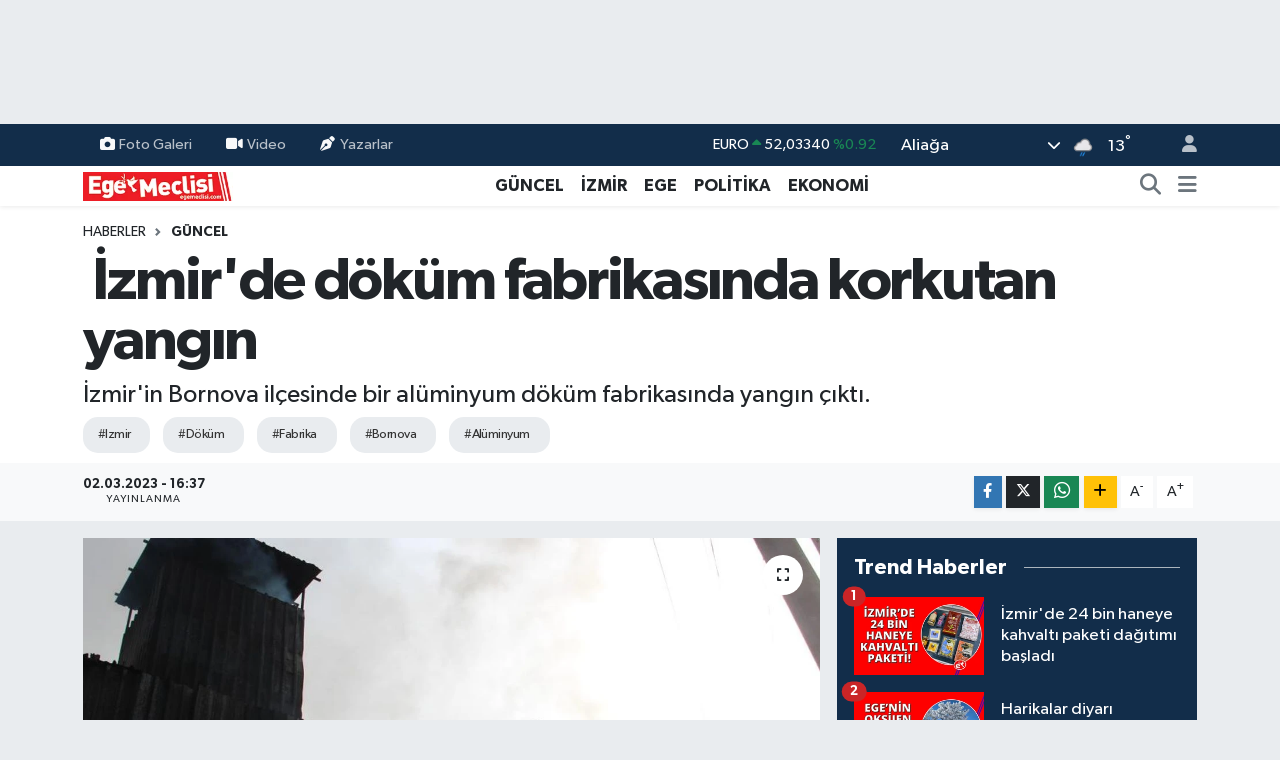

--- FILE ---
content_type: text/html; charset=UTF-8
request_url: https://www.egemeclisi.com/izmirde-dokum-fabrikasinda-korkutan-yangin
body_size: 18914
content:
<!DOCTYPE html>
<html lang="tr" data-theme="flow">
<head>
<link rel="dns-prefetch" href="//www.egemeclisi.com">
<link rel="dns-prefetch" href="//egemeclisicom.teimg.com">
<link rel="dns-prefetch" href="//static.tebilisim.com">
<link rel="dns-prefetch" href="//www.googletagmanager.com">
<link rel="dns-prefetch" href="//www.facebook.com">
<link rel="dns-prefetch" href="//www.twitter.com">
<link rel="dns-prefetch" href="//www.instagram.com">
<link rel="dns-prefetch" href="//www.w3.org">
<link rel="dns-prefetch" href="//x.com">
<link rel="dns-prefetch" href="//api.whatsapp.com">
<link rel="dns-prefetch" href="//www.linkedin.com">
<link rel="dns-prefetch" href="//pinterest.com">
<link rel="dns-prefetch" href="//t.me">
<link rel="dns-prefetch" href="//facebook.com">
<link rel="dns-prefetch" href="//tebilisim.com">
<link rel="dns-prefetch" href="//twitter.com">

    <meta charset="utf-8">
<title> İzmir&#039;de döküm fabrikasında korkutan yangın - Ege Meclisi</title>
<meta name="description" content="İzmir&#039;in Bornova ilçesinde bir alüminyum döküm fabrikasında yangın çıktı.">
<meta name="keywords" content="izmir, döküm, fabrika, bornova, alüminyum">
<link rel="canonical" href="https://www.egemeclisi.com/izmirde-dokum-fabrikasinda-korkutan-yangin">
<meta name="viewport" content="width=device-width,initial-scale=1">
<meta name="X-UA-Compatible" content="IE=edge">
<meta name="robots" content="max-image-preview:large">
<meta name="theme-color" content="#122d4a">
<meta name="title" content=" İzmir&#039;de döküm fabrikasında korkutan yangın">
<meta name="articleSection" content="news">
<meta name="datePublished" content="2023-03-02T16:37:00+03:00">
<meta name="dateModified" content="2023-03-02T16:37:00+03:00">
<meta name="articleAuthor" content="Haber Merkezi">
<meta name="author" content="Haber Merkezi">
<link rel="amphtml" href="https://www.egemeclisi.com/izmirde-dokum-fabrikasinda-korkutan-yangin/amp">
<meta property="og:site_name" content="Ege Meclisi">
<meta property="og:title" content=" İzmir&#039;de döküm fabrikasında korkutan yangın">
<meta property="og:description" content="İzmir&#039;in Bornova ilçesinde bir alüminyum döküm fabrikasında yangın çıktı.">
<meta property="og:url" content="https://www.egemeclisi.com/izmirde-dokum-fabrikasinda-korkutan-yangin">
<meta property="og:image" content="https://egemeclisicom.teimg.com/egemeclisi-com/uploads/2023/03/aw839618-07.jpg">
<meta property="og:type" content="article">
<meta property="og:article:published_time" content="2023-03-02T16:37:00+03:00">
<meta property="og:article:modified_time" content="2023-03-02T16:37:00+03:00">
<meta name="twitter:card" content="summary_large_image">
<meta name="twitter:site" content="@Egemeclisi1">
<meta name="twitter:title" content=" İzmir&#039;de döküm fabrikasında korkutan yangın">
<meta name="twitter:description" content="İzmir&#039;in Bornova ilçesinde bir alüminyum döküm fabrikasında yangın çıktı.">
<meta name="twitter:image" content="https://egemeclisicom.teimg.com/egemeclisi-com/uploads/2023/03/aw839618-07.jpg">
<meta name="twitter:url" content="https://www.egemeclisi.com/izmirde-dokum-fabrikasinda-korkutan-yangin">
<link rel="shortcut icon" type="image/x-icon" href="https://egemeclisicom.teimg.com/egemeclisi-com/uploads/2025/09/f-u-v.png">
<link rel="manifest" href="https://www.egemeclisi.com/manifest.json?v=6.6.4" />
<link rel="preload" href="https://static.tebilisim.com/flow/assets/css/font-awesome/fa-solid-900.woff2" as="font" type="font/woff2" crossorigin />
<link rel="preload" href="https://static.tebilisim.com/flow/assets/css/font-awesome/fa-brands-400.woff2" as="font" type="font/woff2" crossorigin />
<link rel="preload" href="https://static.tebilisim.com/flow/assets/css/weather-icons/font/weathericons-regular-webfont.woff2" as="font" type="font/woff2" crossorigin />
<link rel="preload" href="https://static.tebilisim.com/flow/vendor/te/fonts/gibson/Gibson-Bold.woff2" as="font" type="font/woff2" crossorigin />
<link rel="preload" href="https://static.tebilisim.com/flow/vendor/te/fonts/gibson/Gibson-BoldItalic.woff2" as="font" type="font/woff2" crossorigin />
<link rel="preload" href="https://static.tebilisim.com/flow/vendor/te/fonts/gibson/Gibson-Italic.woff2" as="font" type="font/woff2" crossorigin />
<link rel="preload" href="https://static.tebilisim.com/flow/vendor/te/fonts/gibson/Gibson-Light.woff2" as="font" type="font/woff2" crossorigin />
<link rel="preload" href="https://static.tebilisim.com/flow/vendor/te/fonts/gibson/Gibson-LightItalic.woff2" as="font" type="font/woff2" crossorigin />
<link rel="preload" href="https://static.tebilisim.com/flow/vendor/te/fonts/gibson/Gibson-SemiBold.woff2" as="font" type="font/woff2" crossorigin />
<link rel="preload" href="https://static.tebilisim.com/flow/vendor/te/fonts/gibson/Gibson-SemiBoldItalic.woff2" as="font" type="font/woff2" crossorigin />
<link rel="preload" href="https://static.tebilisim.com/flow/vendor/te/fonts/gibson/Gibson.woff2" as="font" type="font/woff2" crossorigin />


<link rel="preload" as="style" href="https://static.tebilisim.com/flow/vendor/te/fonts/gibson.css?v=6.6.4">
<link rel="stylesheet" href="https://static.tebilisim.com/flow/vendor/te/fonts/gibson.css?v=6.6.4">

<style>:root {
        --te-link-color: #333;
        --te-link-hover-color: #000;
        --te-font: "Gibson";
        --te-secondary-font: "Gibson";
        --te-h1-font-size: 60px;
        --te-color: #122d4a;
        --te-hover-color: #194c82;
        --mm-ocd-width: 85%!important; /*  Mobil Menü Genişliği */
        --swiper-theme-color: var(--te-color)!important;
        --header-13-color: #ffc107;
    }</style><link rel="preload" as="style" href="https://static.tebilisim.com/flow/assets/vendor/bootstrap/css/bootstrap.min.css?v=6.6.4">
<link rel="stylesheet" href="https://static.tebilisim.com/flow/assets/vendor/bootstrap/css/bootstrap.min.css?v=6.6.4">
<link rel="preload" as="style" href="https://static.tebilisim.com/flow/assets/css/app6.6.4.min.css">
<link rel="stylesheet" href="https://static.tebilisim.com/flow/assets/css/app6.6.4.min.css">



<script type="application/ld+json">{"@context":"https:\/\/schema.org","@type":"WebSite","url":"https:\/\/www.egemeclisi.com","potentialAction":{"@type":"SearchAction","target":"https:\/\/www.egemeclisi.com\/arama?q={query}","query-input":"required name=query"}}</script>

<script type="application/ld+json">{"@context":"https:\/\/schema.org","@type":"NewsMediaOrganization","url":"https:\/\/www.egemeclisi.com","name":"Ege Meclisi","logo":"https:\/\/egemeclisicom.teimg.com\/egemeclisi-com\/uploads\/2023\/02\/egemeclisi-logo.png","sameAs":["https:\/\/www.facebook.com\/egemeclisihaber","https:\/\/www.twitter.com\/Egemeclisi1","https:\/\/www.instagram.com\/izmirhaberleri_egemeclisi"]}</script>

<script type="application/ld+json">{"@context":"https:\/\/schema.org","@graph":[{"@type":"SiteNavigationElement","name":"Ana Sayfa","url":"https:\/\/www.egemeclisi.com","@id":"https:\/\/www.egemeclisi.com"},{"@type":"SiteNavigationElement","name":"G\u00dcNCEL","url":"https:\/\/www.egemeclisi.com\/guncel","@id":"https:\/\/www.egemeclisi.com\/guncel"},{"@type":"SiteNavigationElement","name":"\u0130ZM\u0130R","url":"https:\/\/www.egemeclisi.com\/izmir","@id":"https:\/\/www.egemeclisi.com\/izmir"},{"@type":"SiteNavigationElement","name":"EGE","url":"https:\/\/www.egemeclisi.com\/ege","@id":"https:\/\/www.egemeclisi.com\/ege"},{"@type":"SiteNavigationElement","name":"POL\u0130T\u0130KA","url":"https:\/\/www.egemeclisi.com\/politika","@id":"https:\/\/www.egemeclisi.com\/politika"},{"@type":"SiteNavigationElement","name":"EKONOM\u0130","url":"https:\/\/www.egemeclisi.com\/ekonomi","@id":"https:\/\/www.egemeclisi.com\/ekonomi"},{"@type":"SiteNavigationElement","name":"SPOR","url":"https:\/\/www.egemeclisi.com\/spor","@id":"https:\/\/www.egemeclisi.com\/spor"},{"@type":"SiteNavigationElement","name":"TARIM","url":"https:\/\/www.egemeclisi.com\/yasam","@id":"https:\/\/www.egemeclisi.com\/yasam"},{"@type":"SiteNavigationElement","name":"Programlar","url":"https:\/\/www.egemeclisi.com\/programlar","@id":"https:\/\/www.egemeclisi.com\/programlar"},{"@type":"SiteNavigationElement","name":"\u00d6ZEL HABER","url":"https:\/\/www.egemeclisi.com\/ozel-haber","@id":"https:\/\/www.egemeclisi.com\/ozel-haber"},{"@type":"SiteNavigationElement","name":"K\u00fclt\u00fcr-Sanat","url":"https:\/\/www.egemeclisi.com\/kultur-sanat","@id":"https:\/\/www.egemeclisi.com\/kultur-sanat"},{"@type":"SiteNavigationElement","name":"\u0130leti\u015fim","url":"https:\/\/www.egemeclisi.com\/iletisim","@id":"https:\/\/www.egemeclisi.com\/iletisim"},{"@type":"SiteNavigationElement","name":"Gizlilik S\u00f6zle\u015fmesi","url":"https:\/\/www.egemeclisi.com\/gizlilik-sozlesmesi","@id":"https:\/\/www.egemeclisi.com\/gizlilik-sozlesmesi"},{"@type":"SiteNavigationElement","name":"Yazarlar","url":"https:\/\/www.egemeclisi.com\/yazarlar","@id":"https:\/\/www.egemeclisi.com\/yazarlar"},{"@type":"SiteNavigationElement","name":"Foto Galeri","url":"https:\/\/www.egemeclisi.com\/foto-galeri","@id":"https:\/\/www.egemeclisi.com\/foto-galeri"},{"@type":"SiteNavigationElement","name":"Video Galeri","url":"https:\/\/www.egemeclisi.com\/video","@id":"https:\/\/www.egemeclisi.com\/video"},{"@type":"SiteNavigationElement","name":"Biyografiler","url":"https:\/\/www.egemeclisi.com\/biyografi","@id":"https:\/\/www.egemeclisi.com\/biyografi"},{"@type":"SiteNavigationElement","name":"Firma Rehberi","url":"https:\/\/www.egemeclisi.com\/rehber","@id":"https:\/\/www.egemeclisi.com\/rehber"},{"@type":"SiteNavigationElement","name":"Seri \u0130lanlar","url":"https:\/\/www.egemeclisi.com\/ilan","@id":"https:\/\/www.egemeclisi.com\/ilan"},{"@type":"SiteNavigationElement","name":"Vefatlar","url":"https:\/\/www.egemeclisi.com\/vefat","@id":"https:\/\/www.egemeclisi.com\/vefat"},{"@type":"SiteNavigationElement","name":"R\u00f6portajlar","url":"https:\/\/www.egemeclisi.com\/roportaj","@id":"https:\/\/www.egemeclisi.com\/roportaj"},{"@type":"SiteNavigationElement","name":"Anketler","url":"https:\/\/www.egemeclisi.com\/anketler","@id":"https:\/\/www.egemeclisi.com\/anketler"},{"@type":"SiteNavigationElement","name":"Alia\u011fa Bug\u00fcn, Yar\u0131n ve 1 Haftal\u0131k Hava Durumu Tahmini","url":"https:\/\/www.egemeclisi.com\/aliaga-hava-durumu","@id":"https:\/\/www.egemeclisi.com\/aliaga-hava-durumu"},{"@type":"SiteNavigationElement","name":"Alia\u011fa Namaz Vakitleri","url":"https:\/\/www.egemeclisi.com\/aliaga-namaz-vakitleri","@id":"https:\/\/www.egemeclisi.com\/aliaga-namaz-vakitleri"},{"@type":"SiteNavigationElement","name":"Puan Durumu ve Fikst\u00fcr","url":"https:\/\/www.egemeclisi.com\/futbol\/st-super-lig-puan-durumu-ve-fikstur","@id":"https:\/\/www.egemeclisi.com\/futbol\/st-super-lig-puan-durumu-ve-fikstur"}]}</script>

<script type="application/ld+json">{"@context":"https:\/\/schema.org","@type":"BreadcrumbList","itemListElement":[{"@type":"ListItem","position":1,"item":{"@type":"Thing","@id":"https:\/\/www.egemeclisi.com","name":"Haberler"}}]}</script>
<script type="application/ld+json">{"@context":"https:\/\/schema.org","@type":"NewsArticle","headline":"\u00a0\u0130zmir'de d\u00f6k\u00fcm fabrikas\u0131nda korkutan yang\u0131n","articleSection":"G\u00dcNCEL","dateCreated":"2023-03-02T16:37:00+03:00","datePublished":"2023-03-02T16:37:00+03:00","dateModified":"2023-03-02T16:37:00+03:00","wordCount":135,"genre":"news","mainEntityOfPage":{"@type":"WebPage","@id":"https:\/\/www.egemeclisi.com\/izmirde-dokum-fabrikasinda-korkutan-yangin"},"articleBody":"<p>Can kayb\u0131 ve yaral\u0131n\u0131n olmad\u0131\u011f\u0131 yang\u0131nda fabrikada maddi hasar meydana geldi.<br \/>\r\n<br \/>\r\nYang\u0131n saat 15.00 s\u0131ralar\u0131nda Kemalpa\u015fa Mahallesi 7086 Sokakta bulunan bir al\u00fcminyum d\u00f6k\u00fcm fabrikas\u0131nda meydana geldi. Fabrikan\u0131n kazan k\u0131sm\u0131ndan yo\u011fun duman \u00e7\u0131kt\u0131\u011f\u0131n\u0131 g\u00f6ren \u00e7al\u0131\u015fanlar durumu 112 Acil \u00c7a\u011fr\u0131 Merkezine bildirdi. \u0130hbar \u00fczerine b\u00f6lgeye polis ve \u00e7ok say\u0131da itfaiye ekipleri sevk edilirken, itfaiye ekiplerinin m\u00fcdahalesi sonucu alevler k\u0131sa s\u00fcrede etkisiz hale getirildi. Yang\u0131n nedeniyle fabrikada maddi hasar meydana geldi.<br \/>\r\n<br \/>\r\nYang\u0131n 1 saat i\u00e7erisinde kontrol alt\u0131na al\u0131n\u0131rken, i\u015f yerinde so\u011futma \u00e7al\u0131\u015fmalar\u0131 ba\u015flat\u0131ld\u0131. Herhangi bir can kayb\u0131 veya yaralaman\u0131n olmad\u0131\u011f\u0131 yang\u0131n\u0131n \u00e7\u0131k\u0131\u015f sebebini belirlemek i\u00e7in ba\u015flat\u0131lan \u00e7al\u0131\u015fma s\u00fcr\u00fcyor. (\u0130HA)<\/p>","description":"\u0130zmir'in Bornova il\u00e7esinde bir al\u00fcminyum d\u00f6k\u00fcm fabrikas\u0131nda yang\u0131n \u00e7\u0131kt\u0131.","inLanguage":"tr-TR","keywords":["izmir","d\u00f6k\u00fcm","fabrika","bornova","al\u00fcminyum"],"image":{"@type":"ImageObject","url":"https:\/\/egemeclisicom.teimg.com\/crop\/1280x720\/egemeclisi-com\/uploads\/2023\/03\/aw839618-07.jpg","width":"1280","height":"720","caption":"\u00a0\u0130zmir'de d\u00f6k\u00fcm fabrikas\u0131nda korkutan yang\u0131n"},"publishingPrinciples":"https:\/\/www.egemeclisi.com\/gizlilik-sozlesmesi","isFamilyFriendly":"http:\/\/schema.org\/True","isAccessibleForFree":"http:\/\/schema.org\/True","publisher":{"@type":"Organization","name":"Ege Meclisi","image":"https:\/\/egemeclisicom.teimg.com\/egemeclisi-com\/uploads\/2023\/02\/egemeclisi-logo.png","logo":{"@type":"ImageObject","url":"https:\/\/egemeclisicom.teimg.com\/egemeclisi-com\/uploads\/2023\/02\/egemeclisi-logo.png","width":"640","height":"375"}},"author":{"@type":"Person","name":"Haber Merkezi","honorificPrefix":"","jobTitle":"","url":null}}</script>






<script async src="https://www.googletagmanager.com/gtag/js?id=G-R9HMYB6FCQ"></script>
<script>
  window.dataLayer = window.dataLayer || [];
  function gtag(){dataLayer.push(arguments);}
  gtag('js', new Date());

  gtag('config', 'G-R9HMYB6FCQ');
</script>






</head>




<body class="d-flex flex-column min-vh-100">

    <div id="ad_152" data-channel="152" data-advert="temedya" data-rotation="120" class="d-none d-sm-flex flex-column align-items-center justify-content-start text-center mx-auto overflow-hidden my-3" data-affix="0" style="width: 970px;height: 90px;" data-width="970" data-height="90"></div><div id="ad_152_mobile" data-channel="152" data-advert="temedya" data-rotation="120" class="d-flex d-sm-none flex-column align-items-center justify-content-start text-center mx-auto overflow-hidden my-3" data-affix="0" style="width: 300px;height: 50px;" data-width="300" data-height="50"></div>
    

    <header class="header-4">
    <div class="top-header d-none d-lg-block">
        <div class="container">
            <div class="d-flex justify-content-between align-items-center">

                <ul  class="top-menu nav small sticky-top">
        <li class="nav-item   ">
        <a href="/foto-galeri" class="nav-link pe-3" target="_self" title="Foto Galeri"><i class="fa fa-camera me-1 text-light mr-1"></i>Foto Galeri</a>
        
    </li>
        <li class="nav-item   ">
        <a href="/video" class="nav-link pe-3" target="_self" title="Video"><i class="fa fa-video me-1 text-light mr-1"></i>Video</a>
        
    </li>
        <li class="nav-item   ">
        <a href="/yazarlar" class="nav-link pe-3" target="_self" title="Yazarlar"><i class="fa fa-pen-nib me-1 text-light mr-1"></i>Yazarlar</a>
        
    </li>
    </ul>


                                    <div class="position-relative overflow-hidden ms-auto text-end" style="height: 36px;">
                        <!-- PİYASALAR -->
        <div class="newsticker mini small">
        <ul class="newsticker__list list-unstyled" data-header="4">
            <li class="newsticker__item col dolar">DOLAR
                <span class="text-success"><i class="fa fa-caret-up"></i></span>
                <span class="value">43,40550</span>
                <span class="text-success">%0.11</span>
            </li>
            <li class="newsticker__item col euro">EURO
                <span class="text-success"><i class="fa fa-caret-up"></i></span>
                <span class="value">52,03340</span>
                <span class="text-success">%0.92</span>
            </li>
            <li class="newsticker__item col euro">STERLİN
                <span class="text-success"><i class="fa fa-caret-up"></i></span>
                <span class="value">59,85520</span>
                <span class="text-success">%0.83</span>
            </li>
            <li class="newsticker__item col altin">G.ALTIN
                <span class="text-success"><i class="fa fa-caret-up"></i></span>
                <span class="value">7100,92000</span>
                <span class="text-success">%0.94</span>
            </li>
            <li class="newsticker__item col bist">BİST100
                <span class="text-danger"><i class="fa fa-caret-down"></i></span>
                <span class="value">13.107,00</span>
                <span class="text-danger">%-53</span>
            </li>
            <li class="newsticker__item col btc">BITCOIN
                <span class="text-success"><i class="fa fa-caret-up"></i></span>
                <span class="value">88.535,33</span>
                <span class="text-success">%1.09</span>
            </li>
        </ul>
    </div>
    

                    </div>
                    <div class="d-flex justify-content-end align-items-center text-light ms-4 weather-widget mini">
                        <!-- HAVA DURUMU -->

<input type="hidden" name="widget_setting_weathercity" value="38.80078000,27.04375000" />

            <div class="weather d-none d-xl-block me-2" data-header="4">
            <div class="custom-selectbox text-white" onclick="toggleDropdown(this)" style="width: 100%">
    <div class="d-flex justify-content-between align-items-center">
        <span style="">Aliağa</span>
        <i class="fas fa-chevron-down" style="font-size: 14px"></i>
    </div>
    <ul class="bg-white text-dark overflow-widget" style="min-height: 100px; max-height: 300px">
                        <li>
            <a href="https://www.egemeclisi.com/izmir-aliaga-hava-durumu" title="Aliağa Hava Durumu" class="text-dark">
                Aliağa
            </a>
        </li>
                        <li>
            <a href="https://www.egemeclisi.com/izmir-balcova-hava-durumu" title="Balçova Hava Durumu" class="text-dark">
                Balçova
            </a>
        </li>
                        <li>
            <a href="https://www.egemeclisi.com/izmir-bayindir-hava-durumu" title="Bayındır Hava Durumu" class="text-dark">
                Bayındır
            </a>
        </li>
                        <li>
            <a href="https://www.egemeclisi.com/izmir-bayrakli-hava-durumu" title="Bayraklı Hava Durumu" class="text-dark">
                Bayraklı
            </a>
        </li>
                        <li>
            <a href="https://www.egemeclisi.com/izmir-bergama-hava-durumu" title="Bergama Hava Durumu" class="text-dark">
                Bergama
            </a>
        </li>
                        <li>
            <a href="https://www.egemeclisi.com/izmir-beydag-hava-durumu" title="Beydağ Hava Durumu" class="text-dark">
                Beydağ
            </a>
        </li>
                        <li>
            <a href="https://www.egemeclisi.com/izmir-bornova-hava-durumu" title="Bornova Hava Durumu" class="text-dark">
                Bornova
            </a>
        </li>
                        <li>
            <a href="https://www.egemeclisi.com/izmir-buca-hava-durumu" title="Buca Hava Durumu" class="text-dark">
                Buca
            </a>
        </li>
                        <li>
            <a href="https://www.egemeclisi.com/izmir-cesme-hava-durumu" title="Çeşme Hava Durumu" class="text-dark">
                Çeşme
            </a>
        </li>
                        <li>
            <a href="https://www.egemeclisi.com/izmir-cigli-hava-durumu" title="Çiğli Hava Durumu" class="text-dark">
                Çiğli
            </a>
        </li>
                        <li>
            <a href="https://www.egemeclisi.com/izmir-dikili-hava-durumu" title="Dikili Hava Durumu" class="text-dark">
                Dikili
            </a>
        </li>
                        <li>
            <a href="https://www.egemeclisi.com/izmir-foca-hava-durumu" title="Foça Hava Durumu" class="text-dark">
                Foça
            </a>
        </li>
                        <li>
            <a href="https://www.egemeclisi.com/izmir-gaziemir-hava-durumu" title="Gaziemir Hava Durumu" class="text-dark">
                Gaziemir
            </a>
        </li>
                        <li>
            <a href="https://www.egemeclisi.com/izmir-guzelbahce-hava-durumu" title="Güzelbahçe Hava Durumu" class="text-dark">
                Güzelbahçe
            </a>
        </li>
                        <li>
            <a href="https://www.egemeclisi.com/izmir-karabaglar-hava-durumu" title="Karabağlar Hava Durumu" class="text-dark">
                Karabağlar
            </a>
        </li>
                        <li>
            <a href="https://www.egemeclisi.com/izmir-karaburun-hava-durumu" title="Karaburun Hava Durumu" class="text-dark">
                Karaburun
            </a>
        </li>
                        <li>
            <a href="https://www.egemeclisi.com/izmir-karsiyaka-hava-durumu" title="Karşıyaka Hava Durumu" class="text-dark">
                Karşıyaka
            </a>
        </li>
                        <li>
            <a href="https://www.egemeclisi.com/izmir-kemalpasa-hava-durumu" title="Kemalpaşa Hava Durumu" class="text-dark">
                Kemalpaşa
            </a>
        </li>
                        <li>
            <a href="https://www.egemeclisi.com/izmir-kiraz-hava-durumu" title="Kiraz Hava Durumu" class="text-dark">
                Kiraz
            </a>
        </li>
                        <li>
            <a href="https://www.egemeclisi.com/izmir-kinik-hava-durumu" title="Kınık Hava Durumu" class="text-dark">
                Kınık
            </a>
        </li>
                        <li>
            <a href="https://www.egemeclisi.com/izmir-konak-hava-durumu" title="Konak Hava Durumu" class="text-dark">
                Konak
            </a>
        </li>
                        <li>
            <a href="https://www.egemeclisi.com/izmir-menderes-hava-durumu" title="Menderes Hava Durumu" class="text-dark">
                Menderes
            </a>
        </li>
                        <li>
            <a href="https://www.egemeclisi.com/izmir-menemen-hava-durumu" title="Menemen Hava Durumu" class="text-dark">
                Menemen
            </a>
        </li>
                        <li>
            <a href="https://www.egemeclisi.com/izmir-narlidere-hava-durumu" title="Narlıdere Hava Durumu" class="text-dark">
                Narlıdere
            </a>
        </li>
                        <li>
            <a href="https://www.egemeclisi.com/izmir-odemis-hava-durumu" title="Ödemiş Hava Durumu" class="text-dark">
                Ödemiş
            </a>
        </li>
                        <li>
            <a href="https://www.egemeclisi.com/izmir-seferihisar-hava-durumu" title="Seferihisar Hava Durumu" class="text-dark">
                Seferihisar
            </a>
        </li>
                        <li>
            <a href="https://www.egemeclisi.com/izmir-selcuk-hava-durumu" title="Selçuk Hava Durumu" class="text-dark">
                Selçuk
            </a>
        </li>
                        <li>
            <a href="https://www.egemeclisi.com/izmir-tire-hava-durumu" title="Tire Hava Durumu" class="text-dark">
                Tire
            </a>
        </li>
                        <li>
            <a href="https://www.egemeclisi.com/izmir-torbali-hava-durumu" title="Torbalı Hava Durumu" class="text-dark">
                Torbalı
            </a>
        </li>
                        <li>
            <a href="https://www.egemeclisi.com/izmir-urla-hava-durumu" title="Urla Hava Durumu" class="text-dark">
                Urla
            </a>
        </li>
            </ul>
</div>

        </div>
        <div class="d-none d-xl-block" data-header="4">
            <span class="lead me-2">
                <img src="//cdn.weatherapi.com/weather/64x64/night/296.png" class="condition" width="26" height="26" alt="13" />
            </span>
            <span class="degree text-white">13</span><sup class="text-white">°</sup>
        </div>
    
<div data-location='{"city":"TUXX0014"}' class="d-none"></div>


                    </div>
                                <ul class="nav ms-4">
                    <li class="nav-item ms-2"><a class="nav-link pe-0" href="/member/login" title="Üyelik Girişi" target="_blank"><i class="fa fa-user"></i></a></li>
                </ul>
            </div>
        </div>
    </div>
    <nav class="main-menu navbar navbar-expand-lg bg-white shadow-sm py-1">
        <div class="container">
            <div class="d-lg-none">
                <a href="#menu" title="Ana Menü"><i class="fa fa-bars fa-lg"></i></a>
            </div>
            <div>
                                <a class="navbar-brand me-0" href="/" title="Ege Meclisi">
                    <img src="https://egemeclisicom.teimg.com/egemeclisi-com/uploads/2023/02/egemeclisi-logo.png" alt="Ege Meclisi" width="150" height="40" class="light-mode img-fluid flow-logo">
<img src="https://egemeclisicom.teimg.com/egemeclisi-com/uploads/2023/02/egemeclisi-logo.png" alt="Ege Meclisi" width="150" height="40" class="dark-mode img-fluid flow-logo d-none">

                </a>
                            </div>
            <div class="d-none d-lg-block">
                <ul  class="nav fw-semibold">
        <li class="nav-item   ">
        <a href="/guncel" class="nav-link nav-link text-dark" target="_self" title="GÜNCEL">GÜNCEL</a>
        
    </li>
        <li class="nav-item   ">
        <a href="/izmir" class="nav-link nav-link text-dark" target="_self" title="İZMİR">İZMİR</a>
        
    </li>
        <li class="nav-item   ">
        <a href="/ege" class="nav-link nav-link text-dark" target="_self" title="EGE">EGE</a>
        
    </li>
        <li class="nav-item   ">
        <a href="/politika" class="nav-link nav-link text-dark" target="_self" title="POLİTİKA">POLİTİKA</a>
        
    </li>
        <li class="nav-item   ">
        <a href="/ekonomi" class="nav-link nav-link text-dark" target="_self" title="EKONOMİ">EKONOMİ</a>
        
    </li>
    </ul>

            </div>
            <ul class="navigation-menu nav d-flex align-items-center">
                <li class="nav-item">
                    <a href="/arama" class="nav-link" title="Ara">
                        <i class="fa fa-search fa-lg text-secondary"></i>
                    </a>
                </li>
                
                <li class="nav-item dropdown d-none d-lg-block position-static">
                    <a class="nav-link p-0 ms-2 text-secondary" data-bs-toggle="dropdown" href="#" aria-haspopup="true" aria-expanded="false" title="Ana Menü"><i class="fa fa-bars fa-lg"></i></a>
                    <div class="mega-menu dropdown-menu dropdown-menu-end text-capitalize shadow-lg border-0 rounded-0">

    <div class="row g-3 small p-3">

        
        <div class="col">
        <a href="/spor" class="d-block border-bottom  pb-2 mb-2" target="_self" title="SPOR">SPOR</a>
            <a href="/yasam" class="d-block border-bottom  pb-2 mb-2" target="_self" title="YAŞAM">YAŞAM</a>
            <a href="/roportajlar" class="d-block border-bottom  pb-2 mb-2" target="_self" title="RÖPORTAJLAR">RÖPORTAJLAR</a>
            <a href="/programlar" class="d-block border-bottom  pb-2 mb-2" target="_self" title="Programlar">Programlar</a>
            <a href="/ozel-haber" class="d-block border-bottom  pb-2 mb-2" target="_self" title="ÖZEL HABER">ÖZEL HABER</a>
        </div>


    </div>

    <div class="p-3 bg-light">
                <a class="me-3"
            href="https://www.facebook.com/egemeclisihaber" target="_blank" rel="nofollow noreferrer noopener"><i class="fab fa-facebook me-2 text-navy"></i> Facebook</a>
                        <a class="me-3"
            href="https://www.twitter.com/Egemeclisi1" target="_blank" rel="nofollow noreferrer noopener"><i class="fab fa-x-twitter "></i> Twitter</a>
                        <a class="me-3"
            href="https://www.instagram.com/izmirhaberleri_egemeclisi" target="_blank" rel="nofollow noreferrer noopener"><i class="fab fa-instagram me-2 text-magenta"></i> Instagram</a>
                                                                    </div>

    <div class="mega-menu-footer p-2 bg-te-color">
        <a class="dropdown-item text-white" href="/kunye" title="Künye"><i class="fa fa-id-card me-2"></i> Künye</a>
        <a class="dropdown-item text-white" href="/iletisim" title="İletişim"><i class="fa fa-envelope me-2"></i> İletişim</a>
        <a class="dropdown-item text-white" href="/rss-baglantilari" title="RSS Bağlantıları"><i class="fa fa-rss me-2"></i> RSS Bağlantıları</a>
        <a class="dropdown-item text-white" href="/member/login" title="Üyelik Girişi"><i class="fa fa-user me-2"></i> Üyelik Girişi</a>
    </div>


</div>

                </li>
            </ul>
        </div>
    </nav>
    <ul  class="mobile-categories d-lg-none list-inline bg-white">
        <li class="list-inline-item">
        <a href="/guncel" class="text-dark" target="_self" title="GÜNCEL">
                GÜNCEL
        </a>
    </li>
        <li class="list-inline-item">
        <a href="/izmir" class="text-dark" target="_self" title="İZMİR">
                İZMİR
        </a>
    </li>
        <li class="list-inline-item">
        <a href="/ege" class="text-dark" target="_self" title="EGE">
                EGE
        </a>
    </li>
        <li class="list-inline-item">
        <a href="/politika" class="text-dark" target="_self" title="POLİTİKA">
                POLİTİKA
        </a>
    </li>
        <li class="list-inline-item">
        <a href="/ekonomi" class="text-dark" target="_self" title="EKONOMİ">
                EKONOMİ
        </a>
    </li>
    </ul>


</header>






<main class="single overflow-hidden" style="min-height: 300px">

            
    
    <div class="infinite" data-show-advert="1">

    

    <div class="infinite-item d-block" data-id="138787" data-category-id="2" data-reference="TE\Archive\Models\Archive" data-json-url="/service/json/featured-infinite.json">

        

        <div class="post-header pt-3 bg-white">

    <div class="container">

        
        <nav class="meta-category d-flex justify-content-lg-start" style="--bs-breadcrumb-divider: url(&#34;data:image/svg+xml,%3Csvg xmlns='http://www.w3.org/2000/svg' width='8' height='8'%3E%3Cpath d='M2.5 0L1 1.5 3.5 4 1 6.5 2.5 8l4-4-4-4z' fill='%236c757d'/%3E%3C/svg%3E&#34;);" aria-label="breadcrumb">
        <ol class="breadcrumb mb-0">
            <li class="breadcrumb-item"><a href="https://www.egemeclisi.com" class="breadcrumb_link" target="_self">Haberler</a></li>
            <li class="breadcrumb-item active fw-bold" aria-current="page"><a href="/guncel" target="_self" class="breadcrumb_link text-dark" title="GÜNCEL">GÜNCEL</a></li>
        </ol>
</nav>

        <h1 class="h2 fw-bold text-lg-start headline my-2" itemprop="headline"> İzmir&#039;de döküm fabrikasında korkutan yangın</h1>
        
        <h2 class="lead text-lg-start text-dark my-2 description" itemprop="description">İzmir&#039;in Bornova ilçesinde bir alüminyum döküm fabrikasında yangın çıktı.</h2>
        
        <div class="news-tags">
        <a href="https://www.egemeclisi.com/haberleri/izmir" title="izmir" class="news-tags__link" rel="nofollow">#Izmir</a>
        <a href="https://www.egemeclisi.com/haberleri/dokum" title="döküm" class="news-tags__link" rel="nofollow">#Döküm</a>
        <a href="https://www.egemeclisi.com/haberleri/fabrika" title="fabrika" class="news-tags__link" rel="nofollow">#Fabrika</a>
        <a href="https://www.egemeclisi.com/haberleri/bornova" title="bornova" class="news-tags__link" rel="nofollow">#Bornova</a>
        <a href="https://www.egemeclisi.com/haberleri/aluminyum" title="alüminyum" class="news-tags__link" rel="nofollow">#Alüminyum</a>
    </div>

    </div>

    <div class="bg-light py-1">
        <div class="container d-flex justify-content-between align-items-center">

            <div class="meta-author">
    
    <div class="box">
    <time class="fw-bold">02.03.2023 - 16:37</time>
    <span class="info">Yayınlanma</span>
</div>

    
    
    

</div>


            <div class="share-area justify-content-end align-items-center d-none d-lg-flex">

    <div class="mobile-share-button-container mb-2 d-block d-md-none">
    <button
        class="btn btn-primary btn-sm rounded-0 shadow-sm w-100"
        onclick="handleMobileShare(event, ' İzmir\&#039;de döküm fabrikasında korkutan yangın', 'https://www.egemeclisi.com/izmirde-dokum-fabrikasinda-korkutan-yangin')"
        title="Paylaş"
    >
        <i class="fas fa-share-alt me-2"></i>Paylaş
    </button>
</div>

<div class="social-buttons-new d-none d-md-flex justify-content-between">
    <a
        href="https://www.facebook.com/sharer/sharer.php?u=https%3A%2F%2Fwww.egemeclisi.com%2Fizmirde-dokum-fabrikasinda-korkutan-yangin"
        onclick="initiateDesktopShare(event, 'facebook')"
        class="btn btn-primary btn-sm rounded-0 shadow-sm me-1"
        title="Facebook'ta Paylaş"
        data-platform="facebook"
        data-share-url="https://www.egemeclisi.com/izmirde-dokum-fabrikasinda-korkutan-yangin"
        data-share-title=" İzmir&#039;de döküm fabrikasında korkutan yangın"
        rel="noreferrer nofollow noopener external"
    >
        <i class="fab fa-facebook-f"></i>
    </a>

    <a
        href="https://x.com/intent/tweet?url=https%3A%2F%2Fwww.egemeclisi.com%2Fizmirde-dokum-fabrikasinda-korkutan-yangin&text=%C2%A0%C4%B0zmir%27de+d%C3%B6k%C3%BCm+fabrikas%C4%B1nda+korkutan+yang%C4%B1n"
        onclick="initiateDesktopShare(event, 'twitter')"
        class="btn btn-dark btn-sm rounded-0 shadow-sm me-1"
        title="X'de Paylaş"
        data-platform="twitter"
        data-share-url="https://www.egemeclisi.com/izmirde-dokum-fabrikasinda-korkutan-yangin"
        data-share-title=" İzmir&#039;de döküm fabrikasında korkutan yangın"
        rel="noreferrer nofollow noopener external"
    >
        <i class="fab fa-x-twitter text-white"></i>
    </a>

    <a
        href="https://api.whatsapp.com/send?text=%C2%A0%C4%B0zmir%27de+d%C3%B6k%C3%BCm+fabrikas%C4%B1nda+korkutan+yang%C4%B1n+-+https%3A%2F%2Fwww.egemeclisi.com%2Fizmirde-dokum-fabrikasinda-korkutan-yangin"
        onclick="initiateDesktopShare(event, 'whatsapp')"
        class="btn btn-success btn-sm rounded-0 btn-whatsapp shadow-sm me-1"
        title="Whatsapp'ta Paylaş"
        data-platform="whatsapp"
        data-share-url="https://www.egemeclisi.com/izmirde-dokum-fabrikasinda-korkutan-yangin"
        data-share-title=" İzmir&#039;de döküm fabrikasında korkutan yangın"
        rel="noreferrer nofollow noopener external"
    >
        <i class="fab fa-whatsapp fa-lg"></i>
    </a>

    <div class="dropdown">
        <button class="dropdownButton btn btn-sm rounded-0 btn-warning border-none shadow-sm me-1" type="button" data-bs-toggle="dropdown" name="socialDropdownButton" title="Daha Fazla">
            <i id="icon" class="fa fa-plus"></i>
        </button>

        <ul class="dropdown-menu dropdown-menu-end border-0 rounded-1 shadow">
            <li>
                <a
                    href="https://www.linkedin.com/sharing/share-offsite/?url=https%3A%2F%2Fwww.egemeclisi.com%2Fizmirde-dokum-fabrikasinda-korkutan-yangin"
                    class="dropdown-item"
                    onclick="initiateDesktopShare(event, 'linkedin')"
                    data-platform="linkedin"
                    data-share-url="https://www.egemeclisi.com/izmirde-dokum-fabrikasinda-korkutan-yangin"
                    data-share-title=" İzmir&#039;de döküm fabrikasında korkutan yangın"
                    rel="noreferrer nofollow noopener external"
                    title="Linkedin"
                >
                    <i class="fab fa-linkedin text-primary me-2"></i>Linkedin
                </a>
            </li>
            <li>
                <a
                    href="https://pinterest.com/pin/create/button/?url=https%3A%2F%2Fwww.egemeclisi.com%2Fizmirde-dokum-fabrikasinda-korkutan-yangin&description=%C2%A0%C4%B0zmir%27de+d%C3%B6k%C3%BCm+fabrikas%C4%B1nda+korkutan+yang%C4%B1n&media="
                    class="dropdown-item"
                    onclick="initiateDesktopShare(event, 'pinterest')"
                    data-platform="pinterest"
                    data-share-url="https://www.egemeclisi.com/izmirde-dokum-fabrikasinda-korkutan-yangin"
                    data-share-title=" İzmir&#039;de döküm fabrikasında korkutan yangın"
                    rel="noreferrer nofollow noopener external"
                    title="Pinterest"
                >
                    <i class="fab fa-pinterest text-danger me-2"></i>Pinterest
                </a>
            </li>
            <li>
                <a
                    href="https://t.me/share/url?url=https%3A%2F%2Fwww.egemeclisi.com%2Fizmirde-dokum-fabrikasinda-korkutan-yangin&text=%C2%A0%C4%B0zmir%27de+d%C3%B6k%C3%BCm+fabrikas%C4%B1nda+korkutan+yang%C4%B1n"
                    class="dropdown-item"
                    onclick="initiateDesktopShare(event, 'telegram')"
                    data-platform="telegram"
                    data-share-url="https://www.egemeclisi.com/izmirde-dokum-fabrikasinda-korkutan-yangin"
                    data-share-title=" İzmir&#039;de döküm fabrikasında korkutan yangın"
                    rel="noreferrer nofollow noopener external"
                    title="Telegram"
                >
                    <i class="fab fa-telegram-plane text-primary me-2"></i>Telegram
                </a>
            </li>
            <li class="border-0">
                <a class="dropdown-item" href="javascript:void(0)" onclick="printContent(event)" title="Yazdır">
                    <i class="fas fa-print text-dark me-2"></i>
                    Yazdır
                </a>
            </li>
            <li class="border-0">
                <a class="dropdown-item" href="javascript:void(0)" onclick="copyURL(event, 'https://www.egemeclisi.com/izmirde-dokum-fabrikasinda-korkutan-yangin')" rel="noreferrer nofollow noopener external" title="Bağlantıyı Kopyala">
                    <i class="fas fa-link text-dark me-2"></i>
                    Kopyala
                </a>
            </li>
        </ul>
    </div>
</div>

<script>
    var shareableModelId = 138787;
    var shareableModelClass = 'TE\\Archive\\Models\\Archive';

    function shareCount(id, model, platform, url) {
        fetch("https://www.egemeclisi.com/sharecount", {
            method: 'POST',
            headers: {
                'Content-Type': 'application/json',
                'X-CSRF-TOKEN': document.querySelector('meta[name="csrf-token"]')?.getAttribute('content')
            },
            body: JSON.stringify({ id, model, platform, url })
        }).catch(err => console.error('Share count fetch error:', err));
    }

    function goSharePopup(url, title, width = 600, height = 400) {
        const left = (screen.width - width) / 2;
        const top = (screen.height - height) / 2;
        window.open(
            url,
            title,
            `width=${width},height=${height},left=${left},top=${top},resizable=yes,scrollbars=yes`
        );
    }

    async function handleMobileShare(event, title, url) {
        event.preventDefault();

        if (shareableModelId && shareableModelClass) {
            shareCount(shareableModelId, shareableModelClass, 'native_mobile_share', url);
        }

        const isAndroidWebView = navigator.userAgent.includes('Android') && !navigator.share;

        if (isAndroidWebView) {
            window.location.href = 'androidshare://paylas?title=' + encodeURIComponent(title) + '&url=' + encodeURIComponent(url);
            return;
        }

        if (navigator.share) {
            try {
                await navigator.share({ title: title, url: url });
            } catch (error) {
                if (error.name !== 'AbortError') {
                    console.error('Web Share API failed:', error);
                }
            }
        } else {
            alert("Bu cihaz paylaşımı desteklemiyor.");
        }
    }

    function initiateDesktopShare(event, platformOverride = null) {
        event.preventDefault();
        const anchor = event.currentTarget;
        const platform = platformOverride || anchor.dataset.platform;
        const webShareUrl = anchor.href;
        const contentUrl = anchor.dataset.shareUrl || webShareUrl;

        if (shareableModelId && shareableModelClass && platform) {
            shareCount(shareableModelId, shareableModelClass, platform, contentUrl);
        }

        goSharePopup(webShareUrl, platform ? platform.charAt(0).toUpperCase() + platform.slice(1) : "Share");
    }

    function copyURL(event, urlToCopy) {
        event.preventDefault();
        navigator.clipboard.writeText(urlToCopy).then(() => {
            alert('Bağlantı panoya kopyalandı!');
        }).catch(err => {
            console.error('Could not copy text: ', err);
            try {
                const textArea = document.createElement("textarea");
                textArea.value = urlToCopy;
                textArea.style.position = "fixed";
                document.body.appendChild(textArea);
                textArea.focus();
                textArea.select();
                document.execCommand('copy');
                document.body.removeChild(textArea);
                alert('Bağlantı panoya kopyalandı!');
            } catch (fallbackErr) {
                console.error('Fallback copy failed:', fallbackErr);
            }
        });
    }

    function printContent(event) {
        event.preventDefault();

        const triggerElement = event.currentTarget;
        const contextContainer = triggerElement.closest('.infinite-item') || document;

        const header      = contextContainer.querySelector('.post-header');
        const media       = contextContainer.querySelector('.news-section .col-lg-8 .inner, .news-section .col-lg-8 .ratio, .news-section .col-lg-8 iframe');
        const articleBody = contextContainer.querySelector('.article-text');

        if (!header && !media && !articleBody) {
            window.print();
            return;
        }

        let printHtml = '';
        
        if (header) {
            const titleEl = header.querySelector('h1');
            const descEl  = header.querySelector('.description, h2.lead');

            let cleanHeaderHtml = '<div class="printed-header">';
            if (titleEl) cleanHeaderHtml += titleEl.outerHTML;
            if (descEl)  cleanHeaderHtml += descEl.outerHTML;
            cleanHeaderHtml += '</div>';

            printHtml += cleanHeaderHtml;
        }

        if (media) {
            printHtml += media.outerHTML;
        }

        if (articleBody) {
            const articleClone = articleBody.cloneNode(true);
            articleClone.querySelectorAll('.post-flash').forEach(function (el) {
                el.parentNode.removeChild(el);
            });
            printHtml += articleClone.outerHTML;
        }
        const iframe = document.createElement('iframe');
        iframe.style.position = 'fixed';
        iframe.style.right = '0';
        iframe.style.bottom = '0';
        iframe.style.width = '0';
        iframe.style.height = '0';
        iframe.style.border = '0';
        document.body.appendChild(iframe);

        const frameWindow = iframe.contentWindow || iframe;
        const title = document.title || 'Yazdır';
        const headStyles = Array.from(document.querySelectorAll('link[rel="stylesheet"], style'))
            .map(el => el.outerHTML)
            .join('');

        iframe.onload = function () {
            try {
                frameWindow.focus();
                frameWindow.print();
            } finally {
                setTimeout(function () {
                    document.body.removeChild(iframe);
                }, 1000);
            }
        };

        const doc = frameWindow.document;
        doc.open();
        doc.write(`
            <!doctype html>
            <html lang="tr">
                <head>
<link rel="dns-prefetch" href="//www.egemeclisi.com">
<link rel="dns-prefetch" href="//egemeclisicom.teimg.com">
<link rel="dns-prefetch" href="//static.tebilisim.com">
<link rel="dns-prefetch" href="//www.googletagmanager.com">
<link rel="dns-prefetch" href="//www.facebook.com">
<link rel="dns-prefetch" href="//www.twitter.com">
<link rel="dns-prefetch" href="//www.instagram.com">
<link rel="dns-prefetch" href="//www.w3.org">
<link rel="dns-prefetch" href="//x.com">
<link rel="dns-prefetch" href="//api.whatsapp.com">
<link rel="dns-prefetch" href="//www.linkedin.com">
<link rel="dns-prefetch" href="//pinterest.com">
<link rel="dns-prefetch" href="//t.me">
<link rel="dns-prefetch" href="//facebook.com">
<link rel="dns-prefetch" href="//tebilisim.com">
<link rel="dns-prefetch" href="//twitter.com">
                    <meta charset="utf-8">
                    <title>${title}</title>
                    ${headStyles}
                    <style>
                        html, body {
                            margin: 0;
                            padding: 0;
                            background: #ffffff;
                        }
                        .printed-article {
                            margin: 0;
                            padding: 20px;
                            box-shadow: none;
                            background: #ffffff;
                        }
                    </style>
                </head>
                <body>
                    <div class="printed-article">
                        ${printHtml}
                    </div>
                </body>
            </html>
        `);
        doc.close();
    }

    var dropdownButton = document.querySelector('.dropdownButton');
    if (dropdownButton) {
        var icon = dropdownButton.querySelector('#icon');
        var parentDropdown = dropdownButton.closest('.dropdown');
        if (parentDropdown && icon) {
            parentDropdown.addEventListener('show.bs.dropdown', function () {
                icon.classList.remove('fa-plus');
                icon.classList.add('fa-minus');
            });
            parentDropdown.addEventListener('hide.bs.dropdown', function () {
                icon.classList.remove('fa-minus');
                icon.classList.add('fa-plus');
            });
        }
    }
</script>

    
        
            <a href="#" title="Metin boyutunu küçült" class="te-textDown btn btn-sm btn-white rounded-0 me-1">A<sup>-</sup></a>
            <a href="#" title="Metin boyutunu büyüt" class="te-textUp btn btn-sm btn-white rounded-0 me-1">A<sup>+</sup></a>

            
        

    
</div>



        </div>


    </div>


</div>




        <div class="container g-0 g-sm-4">

            <div class="news-section overflow-hidden mt-lg-3">
                <div class="row g-3">
                    <div class="col-lg-8">

                        <div class="inner">
    <a href="https://egemeclisicom.teimg.com/crop/1280x720/egemeclisi-com/uploads/2023/03/aw839618-07.jpg" class="position-relative d-block" data-fancybox>
                        <div class="zoom-in-out m-3">
            <i class="fa fa-expand" style="font-size: 14px"></i>
        </div>
        <img class="img-fluid" src="https://egemeclisicom.teimg.com/crop/1280x720/egemeclisi-com/uploads/2023/03/aw839618-07.jpg" alt=" İzmir&#039;de döküm fabrikasında korkutan yangın" width="860" height="504" loading="eager" fetchpriority="high" decoding="async" style="width:100%; aspect-ratio: 860 / 504;" />
            </a>
</div>





                        <div class="d-flex d-lg-none justify-content-between align-items-center p-2">

    <div class="mobile-share-button-container mb-2 d-block d-md-none">
    <button
        class="btn btn-primary btn-sm rounded-0 shadow-sm w-100"
        onclick="handleMobileShare(event, ' İzmir\&#039;de döküm fabrikasında korkutan yangın', 'https://www.egemeclisi.com/izmirde-dokum-fabrikasinda-korkutan-yangin')"
        title="Paylaş"
    >
        <i class="fas fa-share-alt me-2"></i>Paylaş
    </button>
</div>

<div class="social-buttons-new d-none d-md-flex justify-content-between">
    <a
        href="https://www.facebook.com/sharer/sharer.php?u=https%3A%2F%2Fwww.egemeclisi.com%2Fizmirde-dokum-fabrikasinda-korkutan-yangin"
        onclick="initiateDesktopShare(event, 'facebook')"
        class="btn btn-primary btn-sm rounded-0 shadow-sm me-1"
        title="Facebook'ta Paylaş"
        data-platform="facebook"
        data-share-url="https://www.egemeclisi.com/izmirde-dokum-fabrikasinda-korkutan-yangin"
        data-share-title=" İzmir&#039;de döküm fabrikasında korkutan yangın"
        rel="noreferrer nofollow noopener external"
    >
        <i class="fab fa-facebook-f"></i>
    </a>

    <a
        href="https://x.com/intent/tweet?url=https%3A%2F%2Fwww.egemeclisi.com%2Fizmirde-dokum-fabrikasinda-korkutan-yangin&text=%C2%A0%C4%B0zmir%27de+d%C3%B6k%C3%BCm+fabrikas%C4%B1nda+korkutan+yang%C4%B1n"
        onclick="initiateDesktopShare(event, 'twitter')"
        class="btn btn-dark btn-sm rounded-0 shadow-sm me-1"
        title="X'de Paylaş"
        data-platform="twitter"
        data-share-url="https://www.egemeclisi.com/izmirde-dokum-fabrikasinda-korkutan-yangin"
        data-share-title=" İzmir&#039;de döküm fabrikasında korkutan yangın"
        rel="noreferrer nofollow noopener external"
    >
        <i class="fab fa-x-twitter text-white"></i>
    </a>

    <a
        href="https://api.whatsapp.com/send?text=%C2%A0%C4%B0zmir%27de+d%C3%B6k%C3%BCm+fabrikas%C4%B1nda+korkutan+yang%C4%B1n+-+https%3A%2F%2Fwww.egemeclisi.com%2Fizmirde-dokum-fabrikasinda-korkutan-yangin"
        onclick="initiateDesktopShare(event, 'whatsapp')"
        class="btn btn-success btn-sm rounded-0 btn-whatsapp shadow-sm me-1"
        title="Whatsapp'ta Paylaş"
        data-platform="whatsapp"
        data-share-url="https://www.egemeclisi.com/izmirde-dokum-fabrikasinda-korkutan-yangin"
        data-share-title=" İzmir&#039;de döküm fabrikasında korkutan yangın"
        rel="noreferrer nofollow noopener external"
    >
        <i class="fab fa-whatsapp fa-lg"></i>
    </a>

    <div class="dropdown">
        <button class="dropdownButton btn btn-sm rounded-0 btn-warning border-none shadow-sm me-1" type="button" data-bs-toggle="dropdown" name="socialDropdownButton" title="Daha Fazla">
            <i id="icon" class="fa fa-plus"></i>
        </button>

        <ul class="dropdown-menu dropdown-menu-end border-0 rounded-1 shadow">
            <li>
                <a
                    href="https://www.linkedin.com/sharing/share-offsite/?url=https%3A%2F%2Fwww.egemeclisi.com%2Fizmirde-dokum-fabrikasinda-korkutan-yangin"
                    class="dropdown-item"
                    onclick="initiateDesktopShare(event, 'linkedin')"
                    data-platform="linkedin"
                    data-share-url="https://www.egemeclisi.com/izmirde-dokum-fabrikasinda-korkutan-yangin"
                    data-share-title=" İzmir&#039;de döküm fabrikasında korkutan yangın"
                    rel="noreferrer nofollow noopener external"
                    title="Linkedin"
                >
                    <i class="fab fa-linkedin text-primary me-2"></i>Linkedin
                </a>
            </li>
            <li>
                <a
                    href="https://pinterest.com/pin/create/button/?url=https%3A%2F%2Fwww.egemeclisi.com%2Fizmirde-dokum-fabrikasinda-korkutan-yangin&description=%C2%A0%C4%B0zmir%27de+d%C3%B6k%C3%BCm+fabrikas%C4%B1nda+korkutan+yang%C4%B1n&media="
                    class="dropdown-item"
                    onclick="initiateDesktopShare(event, 'pinterest')"
                    data-platform="pinterest"
                    data-share-url="https://www.egemeclisi.com/izmirde-dokum-fabrikasinda-korkutan-yangin"
                    data-share-title=" İzmir&#039;de döküm fabrikasında korkutan yangın"
                    rel="noreferrer nofollow noopener external"
                    title="Pinterest"
                >
                    <i class="fab fa-pinterest text-danger me-2"></i>Pinterest
                </a>
            </li>
            <li>
                <a
                    href="https://t.me/share/url?url=https%3A%2F%2Fwww.egemeclisi.com%2Fizmirde-dokum-fabrikasinda-korkutan-yangin&text=%C2%A0%C4%B0zmir%27de+d%C3%B6k%C3%BCm+fabrikas%C4%B1nda+korkutan+yang%C4%B1n"
                    class="dropdown-item"
                    onclick="initiateDesktopShare(event, 'telegram')"
                    data-platform="telegram"
                    data-share-url="https://www.egemeclisi.com/izmirde-dokum-fabrikasinda-korkutan-yangin"
                    data-share-title=" İzmir&#039;de döküm fabrikasında korkutan yangın"
                    rel="noreferrer nofollow noopener external"
                    title="Telegram"
                >
                    <i class="fab fa-telegram-plane text-primary me-2"></i>Telegram
                </a>
            </li>
            <li class="border-0">
                <a class="dropdown-item" href="javascript:void(0)" onclick="printContent(event)" title="Yazdır">
                    <i class="fas fa-print text-dark me-2"></i>
                    Yazdır
                </a>
            </li>
            <li class="border-0">
                <a class="dropdown-item" href="javascript:void(0)" onclick="copyURL(event, 'https://www.egemeclisi.com/izmirde-dokum-fabrikasinda-korkutan-yangin')" rel="noreferrer nofollow noopener external" title="Bağlantıyı Kopyala">
                    <i class="fas fa-link text-dark me-2"></i>
                    Kopyala
                </a>
            </li>
        </ul>
    </div>
</div>

<script>
    var shareableModelId = 138787;
    var shareableModelClass = 'TE\\Archive\\Models\\Archive';

    function shareCount(id, model, platform, url) {
        fetch("https://www.egemeclisi.com/sharecount", {
            method: 'POST',
            headers: {
                'Content-Type': 'application/json',
                'X-CSRF-TOKEN': document.querySelector('meta[name="csrf-token"]')?.getAttribute('content')
            },
            body: JSON.stringify({ id, model, platform, url })
        }).catch(err => console.error('Share count fetch error:', err));
    }

    function goSharePopup(url, title, width = 600, height = 400) {
        const left = (screen.width - width) / 2;
        const top = (screen.height - height) / 2;
        window.open(
            url,
            title,
            `width=${width},height=${height},left=${left},top=${top},resizable=yes,scrollbars=yes`
        );
    }

    async function handleMobileShare(event, title, url) {
        event.preventDefault();

        if (shareableModelId && shareableModelClass) {
            shareCount(shareableModelId, shareableModelClass, 'native_mobile_share', url);
        }

        const isAndroidWebView = navigator.userAgent.includes('Android') && !navigator.share;

        if (isAndroidWebView) {
            window.location.href = 'androidshare://paylas?title=' + encodeURIComponent(title) + '&url=' + encodeURIComponent(url);
            return;
        }

        if (navigator.share) {
            try {
                await navigator.share({ title: title, url: url });
            } catch (error) {
                if (error.name !== 'AbortError') {
                    console.error('Web Share API failed:', error);
                }
            }
        } else {
            alert("Bu cihaz paylaşımı desteklemiyor.");
        }
    }

    function initiateDesktopShare(event, platformOverride = null) {
        event.preventDefault();
        const anchor = event.currentTarget;
        const platform = platformOverride || anchor.dataset.platform;
        const webShareUrl = anchor.href;
        const contentUrl = anchor.dataset.shareUrl || webShareUrl;

        if (shareableModelId && shareableModelClass && platform) {
            shareCount(shareableModelId, shareableModelClass, platform, contentUrl);
        }

        goSharePopup(webShareUrl, platform ? platform.charAt(0).toUpperCase() + platform.slice(1) : "Share");
    }

    function copyURL(event, urlToCopy) {
        event.preventDefault();
        navigator.clipboard.writeText(urlToCopy).then(() => {
            alert('Bağlantı panoya kopyalandı!');
        }).catch(err => {
            console.error('Could not copy text: ', err);
            try {
                const textArea = document.createElement("textarea");
                textArea.value = urlToCopy;
                textArea.style.position = "fixed";
                document.body.appendChild(textArea);
                textArea.focus();
                textArea.select();
                document.execCommand('copy');
                document.body.removeChild(textArea);
                alert('Bağlantı panoya kopyalandı!');
            } catch (fallbackErr) {
                console.error('Fallback copy failed:', fallbackErr);
            }
        });
    }

    function printContent(event) {
        event.preventDefault();

        const triggerElement = event.currentTarget;
        const contextContainer = triggerElement.closest('.infinite-item') || document;

        const header      = contextContainer.querySelector('.post-header');
        const media       = contextContainer.querySelector('.news-section .col-lg-8 .inner, .news-section .col-lg-8 .ratio, .news-section .col-lg-8 iframe');
        const articleBody = contextContainer.querySelector('.article-text');

        if (!header && !media && !articleBody) {
            window.print();
            return;
        }

        let printHtml = '';
        
        if (header) {
            const titleEl = header.querySelector('h1');
            const descEl  = header.querySelector('.description, h2.lead');

            let cleanHeaderHtml = '<div class="printed-header">';
            if (titleEl) cleanHeaderHtml += titleEl.outerHTML;
            if (descEl)  cleanHeaderHtml += descEl.outerHTML;
            cleanHeaderHtml += '</div>';

            printHtml += cleanHeaderHtml;
        }

        if (media) {
            printHtml += media.outerHTML;
        }

        if (articleBody) {
            const articleClone = articleBody.cloneNode(true);
            articleClone.querySelectorAll('.post-flash').forEach(function (el) {
                el.parentNode.removeChild(el);
            });
            printHtml += articleClone.outerHTML;
        }
        const iframe = document.createElement('iframe');
        iframe.style.position = 'fixed';
        iframe.style.right = '0';
        iframe.style.bottom = '0';
        iframe.style.width = '0';
        iframe.style.height = '0';
        iframe.style.border = '0';
        document.body.appendChild(iframe);

        const frameWindow = iframe.contentWindow || iframe;
        const title = document.title || 'Yazdır';
        const headStyles = Array.from(document.querySelectorAll('link[rel="stylesheet"], style'))
            .map(el => el.outerHTML)
            .join('');

        iframe.onload = function () {
            try {
                frameWindow.focus();
                frameWindow.print();
            } finally {
                setTimeout(function () {
                    document.body.removeChild(iframe);
                }, 1000);
            }
        };

        const doc = frameWindow.document;
        doc.open();
        doc.write(`
            <!doctype html>
            <html lang="tr">
                <head>
<link rel="dns-prefetch" href="//www.egemeclisi.com">
<link rel="dns-prefetch" href="//egemeclisicom.teimg.com">
<link rel="dns-prefetch" href="//static.tebilisim.com">
<link rel="dns-prefetch" href="//www.googletagmanager.com">
<link rel="dns-prefetch" href="//www.facebook.com">
<link rel="dns-prefetch" href="//www.twitter.com">
<link rel="dns-prefetch" href="//www.instagram.com">
<link rel="dns-prefetch" href="//www.w3.org">
<link rel="dns-prefetch" href="//x.com">
<link rel="dns-prefetch" href="//api.whatsapp.com">
<link rel="dns-prefetch" href="//www.linkedin.com">
<link rel="dns-prefetch" href="//pinterest.com">
<link rel="dns-prefetch" href="//t.me">
<link rel="dns-prefetch" href="//facebook.com">
<link rel="dns-prefetch" href="//tebilisim.com">
<link rel="dns-prefetch" href="//twitter.com">
                    <meta charset="utf-8">
                    <title>${title}</title>
                    ${headStyles}
                    <style>
                        html, body {
                            margin: 0;
                            padding: 0;
                            background: #ffffff;
                        }
                        .printed-article {
                            margin: 0;
                            padding: 20px;
                            box-shadow: none;
                            background: #ffffff;
                        }
                    </style>
                </head>
                <body>
                    <div class="printed-article">
                        ${printHtml}
                    </div>
                </body>
            </html>
        `);
        doc.close();
    }

    var dropdownButton = document.querySelector('.dropdownButton');
    if (dropdownButton) {
        var icon = dropdownButton.querySelector('#icon');
        var parentDropdown = dropdownButton.closest('.dropdown');
        if (parentDropdown && icon) {
            parentDropdown.addEventListener('show.bs.dropdown', function () {
                icon.classList.remove('fa-plus');
                icon.classList.add('fa-minus');
            });
            parentDropdown.addEventListener('hide.bs.dropdown', function () {
                icon.classList.remove('fa-minus');
                icon.classList.add('fa-plus');
            });
        }
    }
</script>

    
        
        <div class="google-news share-are text-end">

            <a href="#" title="Metin boyutunu küçült" class="te-textDown btn btn-sm btn-white rounded-0 me-1">A<sup>-</sup></a>
            <a href="#" title="Metin boyutunu büyüt" class="te-textUp btn btn-sm btn-white rounded-0 me-1">A<sup>+</sup></a>

            
        </div>
        

    
</div>


                        <div class="card border-0 rounded-0 mb-3">
                            <div class="article-text container-padding" data-text-id="138787" property="articleBody">
                                
                                <p>Can kaybı ve yaralının olmadığı yangında fabrikada maddi hasar meydana geldi.<br />
<br />
Yangın saat 15.00 sıralarında Kemalpaşa Mahallesi 7086 Sokakta bulunan bir alüminyum döküm fabrikasında meydana geldi. Fabrikanın kazan kısmından yoğun duman çıktığını gören çalışanlar durumu 112 Acil Çağrı Merkezine bildirdi. İhbar üzerine bölgeye polis ve çok sayıda itfaiye ekipleri sevk edilirken, itfaiye ekiplerinin müdahalesi sonucu alevler kısa sürede etkisiz hale getirildi. Yangın nedeniyle fabrikada maddi hasar meydana geldi.<br />
<br />
Yangın 1 saat içerisinde kontrol altına alınırken, iş yerinde soğutma çalışmaları başlatıldı. Herhangi bir can kaybı veya yaralamanın olmadığı yangının çıkış sebebini belirlemek için başlatılan çalışma sürüyor. (İHA)</p><div class="article-source py-3 small ">
    </div>

                                                                
                            </div>
                        </div>

                        <div class="editors-choice my-3">
        <div class="row g-2">
                                </div>
    </div>





                        

                        <div class="related-news my-3 bg-white p-3">
    <div class="section-title d-flex mb-3 align-items-center">
        <div class="h2 lead flex-shrink-1 text-te-color m-0 text-nowrap fw-bold">Bunlar da ilginizi çekebilir</div>
        <div class="flex-grow-1 title-line ms-3"></div>
    </div>
    <div class="row g-3">
                <div class="col-6 col-lg-4">
            <a href="/emniyet-birimi-yakinindaki-supheli-valiz-patlatildi" title="Emniyet birimi yakınındaki şüpheli valiz patlatıldı" target="_self">
                <img class="img-fluid" src="https://egemeclisicom.teimg.com/crop/250x150/egemeclisi-com/uploads/2026/01/a-w628986-01.jpg" width="860" height="504" alt="Emniyet birimi yakınındaki şüpheli valiz patlatıldı"></a>
                <h3 class="h5 mt-1">
                    <a href="/emniyet-birimi-yakinindaki-supheli-valiz-patlatildi" title="Emniyet birimi yakınındaki şüpheli valiz patlatıldı" target="_self">Emniyet birimi yakınındaki şüpheli valiz patlatıldı</a>
                </h3>
            </a>
        </div>
                <div class="col-6 col-lg-4">
            <a href="/izmirde-ramazan-oncesi-fahis-fiyat-denetimi" title="İzmir&#039;de Ramazan öncesi fahiş fiyat denetimi" target="_self">
                <img class="img-fluid" src="https://egemeclisicom.teimg.com/crop/250x150/egemeclisi-com/uploads/2026/01/a-w628461-01.jpg" width="860" height="504" alt="İzmir&#039;de Ramazan öncesi fahiş fiyat denetimi"></a>
                <h3 class="h5 mt-1">
                    <a href="/izmirde-ramazan-oncesi-fahis-fiyat-denetimi" title="İzmir&#039;de Ramazan öncesi fahiş fiyat denetimi" target="_self">İzmir&#039;de Ramazan öncesi fahiş fiyat denetimi</a>
                </h3>
            </a>
        </div>
                <div class="col-6 col-lg-4">
            <a href="/cumhurbaskani-erdogan-aydin-sehir-hastanesinin-acilisini-yapti" title="Cumhurbaşkanı Erdoğan, Aydın Şehir Hastanesi’nin açılışını yaptı" target="_self">
                <img class="img-fluid" src="https://egemeclisicom.teimg.com/crop/250x150/egemeclisi-com/uploads/2026/01/a-w627565-01.jpg" width="860" height="504" alt="Cumhurbaşkanı Erdoğan, Aydın Şehir Hastanesi’nin açılışını yaptı"></a>
                <h3 class="h5 mt-1">
                    <a href="/cumhurbaskani-erdogan-aydin-sehir-hastanesinin-acilisini-yapti" title="Cumhurbaşkanı Erdoğan, Aydın Şehir Hastanesi’nin açılışını yaptı" target="_self">Cumhurbaşkanı Erdoğan, Aydın Şehir Hastanesi’nin açılışını yaptı</a>
                </h3>
            </a>
        </div>
                <div class="col-6 col-lg-4">
            <a href="/ugur-mumcu-karabaglar-da-ozlem-ve-saygiyla-anildi" title="Uğur Mumcu Karabağlar &#039;da özlem ve saygıyla anıldı" target="_self">
                <img class="img-fluid" src="https://egemeclisicom.teimg.com/crop/250x150/egemeclisi-com/uploads/2026/01/ugur-mumcu-karabaglarda-ozlemle-saygiyla-anildi-1.jpeg" width="860" height="504" alt="Uğur Mumcu Karabağlar &#039;da özlem ve saygıyla anıldı"></a>
                <h3 class="h5 mt-1">
                    <a href="/ugur-mumcu-karabaglar-da-ozlem-ve-saygiyla-anildi" title="Uğur Mumcu Karabağlar &#039;da özlem ve saygıyla anıldı" target="_self">Uğur Mumcu Karabağlar &#039;da özlem ve saygıyla anıldı</a>
                </h3>
            </a>
        </div>
                <div class="col-6 col-lg-4">
            <a href="/sokakta-gezerken-pelikan-buldu" title="Sokakta gezerken pelikan buldu" target="_self">
                <img class="img-fluid" src="https://egemeclisicom.teimg.com/crop/250x150/egemeclisi-com/uploads/2026/01/a-w627299-01.jpg" width="860" height="504" alt="Sokakta gezerken pelikan buldu"></a>
                <h3 class="h5 mt-1">
                    <a href="/sokakta-gezerken-pelikan-buldu" title="Sokakta gezerken pelikan buldu" target="_self">Sokakta gezerken pelikan buldu</a>
                </h3>
            </a>
        </div>
                <div class="col-6 col-lg-4">
            <a href="/ak-partili-eski-vekil-altay-hayatini-kaybetti" title="AK Partili eski vekil Altay hayatını kaybetti" target="_self">
                <img class="img-fluid" src="https://egemeclisicom.teimg.com/crop/250x150/egemeclisi-com/uploads/2026/01/a-w627045-01.jpg" width="860" height="504" alt="AK Partili eski vekil Altay hayatını kaybetti"></a>
                <h3 class="h5 mt-1">
                    <a href="/ak-partili-eski-vekil-altay-hayatini-kaybetti" title="AK Partili eski vekil Altay hayatını kaybetti" target="_self">AK Partili eski vekil Altay hayatını kaybetti</a>
                </h3>
            </a>
        </div>
            </div>
</div>


                        

                                                    <div id="comments" class="bg-white mb-3 p-3">

    
    <div>
        <div class="section-title d-flex mb-3 align-items-center">
            <div class="h2 lead flex-shrink-1 text-te-color m-0 text-nowrap fw-bold">Yorumlar </div>
            <div class="flex-grow-1 title-line ms-3"></div>
        </div>


        <form method="POST" action="https://www.egemeclisi.com/comments/add" accept-charset="UTF-8" id="form_138787"><input name="_token" type="hidden" value="hBN3X3AwW5GM3gHWcMdASDCCauMUn9TR4eqvSVeM">
        <div id="nova_honeypot_7M136JYOLOqfiFTH_wrap" style="display: none" aria-hidden="true">
        <input id="nova_honeypot_7M136JYOLOqfiFTH"
               name="nova_honeypot_7M136JYOLOqfiFTH"
               type="text"
               value=""
                              autocomplete="nope"
               tabindex="-1">
        <input name="valid_from"
               type="text"
               value="[base64]"
                              autocomplete="off"
               tabindex="-1">
    </div>
        <input name="reference_id" type="hidden" value="138787">
        <input name="reference_type" type="hidden" value="TE\Archive\Models\Archive">
        <input name="parent_id" type="hidden" value="0">


        <div class="form-row">
            <div class="form-group mb-3">
                <textarea class="form-control" rows="3" placeholder="Yorumlarınızı ve düşüncelerinizi bizimle paylaşın" required name="body" cols="50"></textarea>
            </div>
            <div class="form-group mb-3">
                <input class="form-control" placeholder="Adınız soyadınız" required name="name" type="text">
            </div>


            
            <div class="form-group mb-3">
                <button type="submit" class="btn btn-te-color add-comment" data-id="138787" data-reference="TE\Archive\Models\Archive">
                    <span class="spinner-border spinner-border-sm d-none"></span>
                    Gönder
                </button>
            </div>


        </div>

        
        </form>

        <div id="comment-area" class="comment_read_138787" data-post-id="138787" data-model="TE\Archive\Models\Archive" data-action="/comments/list" ></div>

        
    </div>
</div>

                        

                    </div>

                    <div class="col-lg-4">
                        <!-- SECONDARY SIDEBAR -->
                        <!-- TREND HABERLER -->
<section class="top-shared mb-3 px-3 pt-3 bg-te-color" data-widget-unique-key="trend_haberler_1201">
    <div class="section-title d-flex mb-3 align-items-center">
        <h2 class="lead flex-shrink-1 text-white m-0 text-nowrap fw-bold">Trend Haberler</h2>
        <div class="flex-grow-1 title-line-light ms-3"></div>
    </div>
        <a href="/izmirde-24-bin-haneye-kahvalti-paketi-dagitimi-basladi" title="İzmir&#039;de 24 bin haneye kahvaltı paketi dağıtımı başladı" target="_self" class="d-flex position-relative pb-3">
        <div class="flex-shrink-0">
            <img src="https://egemeclisicom.teimg.com/crop/250x150/egemeclisi-com/uploads/2026/01/kahvalti-paketi.png" loading="lazy" width="130" height="76" alt="İzmir&#039;de 24 bin haneye kahvaltı paketi dağıtımı başladı" class="img-fluid">
        </div>
        <div class="flex-grow-1 ms-3 d-flex align-items-center">
            <div class="title-3-line lh-sm text-white">
                İzmir&#039;de 24 bin haneye kahvaltı paketi dağıtımı başladı
            </div>
        </div>
        <span class="sorting rounded-pill position-absolute translate-middle badge bg-red">1</span>
    </a>
        <a href="/harikalar-diyari-kazdaglari-beyaz-ortusu-ile-bir-baska-guzel" title="Harikalar diyarı Kazdağları beyaz örtüsü ile bir başka güzel" target="_self" class="d-flex position-relative pb-3">
        <div class="flex-shrink-0">
            <img src="https://egemeclisicom.teimg.com/crop/250x150/egemeclisi-com/uploads/2026/01/k-a-z-d-a-g-l-a-r-i.png" loading="lazy" width="130" height="76" alt="Harikalar diyarı Kazdağları beyaz örtüsü ile bir başka güzel" class="img-fluid">
        </div>
        <div class="flex-grow-1 ms-3 d-flex align-items-center">
            <div class="title-3-line lh-sm text-white">
                Harikalar diyarı Kazdağları beyaz örtüsü ile bir başka güzel
            </div>
        </div>
        <span class="sorting rounded-pill position-absolute translate-middle badge bg-red">2</span>
    </a>
        <a href="/izmirde-saplantili-eski-sevgili-cinayeti-adresini-degistirdi-yine-kurtulamadi" title="İzmir&#039;de saplantılı eski sevgili cinayeti: Adresini değiştirdi yine kurtulamadı" target="_self" class="d-flex position-relative pb-3">
        <div class="flex-shrink-0">
            <img src="https://egemeclisicom.teimg.com/crop/250x150/egemeclisi-com/uploads/2026/01/m-e-n-e-m-e-n.png" loading="lazy" width="130" height="76" alt="İzmir&#039;de saplantılı eski sevgili cinayeti: Adresini değiştirdi yine kurtulamadı" class="img-fluid">
        </div>
        <div class="flex-grow-1 ms-3 d-flex align-items-center">
            <div class="title-3-line lh-sm text-white">
                İzmir&#039;de saplantılı eski sevgili cinayeti: Adresini değiştirdi yine kurtulamadı
            </div>
        </div>
        <span class="sorting rounded-pill position-absolute translate-middle badge bg-red">3</span>
    </a>
        <a href="/izmirde-saganak-ve-firtina-hayati-felc-etti-1" title="İzmir’de sağanak ve fırtına hayatı felç etti" target="_self" class="d-flex position-relative pb-3">
        <div class="flex-shrink-0">
            <img src="https://egemeclisicom.teimg.com/crop/250x150/egemeclisi-com/uploads/2026/01/goduruumumu.png" loading="lazy" width="130" height="76" alt="İzmir’de sağanak ve fırtına hayatı felç etti" class="img-fluid">
        </div>
        <div class="flex-grow-1 ms-3 d-flex align-items-center">
            <div class="title-3-line lh-sm text-white">
                İzmir’de sağanak ve fırtına hayatı felç etti
            </div>
        </div>
        <span class="sorting rounded-pill position-absolute translate-middle badge bg-red">4</span>
    </a>
        <a href="/izmirdeki-feci-kazanin-goruntuleri-ortaya-cikti" title="İzmir&#039;de freni boşalan kamyon dehşet saçtı" target="_self" class="d-flex position-relative pb-3">
        <div class="flex-shrink-0">
            <img src="https://egemeclisicom.teimg.com/crop/250x150/egemeclisi-com/uploads/2026/01/kaza-kaza-1.png" loading="lazy" width="130" height="76" alt="İzmir&#039;de freni boşalan kamyon dehşet saçtı" class="img-fluid">
        </div>
        <div class="flex-grow-1 ms-3 d-flex align-items-center">
            <div class="title-3-line lh-sm text-white">
                İzmir&#039;de freni boşalan kamyon dehşet saçtı
            </div>
        </div>
        <span class="sorting rounded-pill position-absolute translate-middle badge bg-red">5</span>
    </a>
        <a href="/izmirde-saganak-sonrasi-barajlar-hareketlendi" title="İzmir&#039;de sağanak sonrası barajlar hareketlendi" target="_self" class="d-flex position-relative pb-3">
        <div class="flex-shrink-0">
            <img src="https://egemeclisicom.teimg.com/crop/250x150/egemeclisi-com/uploads/2026/01/b-a-r-a-j-l-a-r.png" loading="lazy" width="130" height="76" alt="İzmir&#039;de sağanak sonrası barajlar hareketlendi" class="img-fluid">
        </div>
        <div class="flex-grow-1 ms-3 d-flex align-items-center">
            <div class="title-3-line lh-sm text-white">
                İzmir&#039;de sağanak sonrası barajlar hareketlendi
            </div>
        </div>
        <span class="sorting rounded-pill position-absolute translate-middle badge bg-red">6</span>
    </a>
        <a href="/yagmur-sulari-yukseldi-cayda-mahsur-kalan-vatandasi-itfaiye-kurtardi" title="Yağmur suları yükseldi, çayda mahsur kalan vatandaşı itfaiye kurtardı" target="_self" class="d-flex position-relative pb-3">
        <div class="flex-shrink-0">
            <img src="https://egemeclisicom.teimg.com/crop/250x150/egemeclisi-com/uploads/2026/01/cayda-can-pazari.png" loading="lazy" width="130" height="76" alt="Yağmur suları yükseldi, çayda mahsur kalan vatandaşı itfaiye kurtardı" class="img-fluid">
        </div>
        <div class="flex-grow-1 ms-3 d-flex align-items-center">
            <div class="title-3-line lh-sm text-white">
                Yağmur suları yükseldi, çayda mahsur kalan vatandaşı itfaiye kurtardı
            </div>
        </div>
        <span class="sorting rounded-pill position-absolute translate-middle badge bg-red">7</span>
    </a>
        <a href="/izmirde-isten-cikti-evine-varamadan-karanlik-bir-yolda-can-verdi" title="İzmir&#039;de işten çıktı, evine varamadan karanlık bir yolda can verdi" target="_self" class="d-flex position-relative pb-3">
        <div class="flex-shrink-0">
            <img src="https://egemeclisicom.teimg.com/crop/250x150/egemeclisi-com/uploads/2026/01/arac-carpti-2.png" loading="lazy" width="130" height="76" alt="İzmir&#039;de işten çıktı, evine varamadan karanlık bir yolda can verdi" class="img-fluid">
        </div>
        <div class="flex-grow-1 ms-3 d-flex align-items-center">
            <div class="title-3-line lh-sm text-white">
                İzmir&#039;de işten çıktı, evine varamadan karanlık bir yolda can verdi
            </div>
        </div>
        <span class="sorting rounded-pill position-absolute translate-middle badge bg-red">8</span>
    </a>
        <a href="/kazim-karabekir-hakkinda-bir-degerlendirme" title="Kazım Karabekir hakkında bir değerlendirme" target="_self" class="d-flex position-relative pb-3">
        <div class="flex-shrink-0">
            <img src="https://egemeclisicom.teimg.com/crop/250x150/egemeclisi-com/uploads/2026/01/k-a-r-a-b-e-k-i-r.png" loading="lazy" width="130" height="76" alt="Kazım Karabekir hakkında bir değerlendirme" class="img-fluid">
        </div>
        <div class="flex-grow-1 ms-3 d-flex align-items-center">
            <div class="title-3-line lh-sm text-white">
                Kazım Karabekir hakkında bir değerlendirme
            </div>
        </div>
        <span class="sorting rounded-pill position-absolute translate-middle badge bg-red">9</span>
    </a>
        <a href="/izmirde-polis-merkezi-onunde-sopayla-darp-kamerada" title="İzmir&#039;de polis merkezi önünde sopayla darp kamerada" target="_self" class="d-flex position-relative pb-3">
        <div class="flex-shrink-0">
            <img src="https://egemeclisicom.teimg.com/crop/250x150/egemeclisi-com/uploads/2026/01/sopali-kavga.png" loading="lazy" width="130" height="76" alt="İzmir&#039;de polis merkezi önünde sopayla darp kamerada" class="img-fluid">
        </div>
        <div class="flex-grow-1 ms-3 d-flex align-items-center">
            <div class="title-3-line lh-sm text-white">
                İzmir&#039;de polis merkezi önünde sopayla darp kamerada
            </div>
        </div>
        <span class="sorting rounded-pill position-absolute translate-middle badge bg-red">10</span>
    </a>
    </section>
<!-- KATEGORİ HABERLER -->
<section class="category-block mb-3 p-3 bg-white " data-widget-unique-key="kategori_haberler_1202">
        <div class="section-title d-flex mb-3 align-items-center">
        <h2 class="lead flex-shrink-1 text-te-color m-0 fw-bold">Kategori Haberler</h2>
        <div class="flex-grow-1 title-line mx-3"></div>
    </div>
        <div class="row g-3">
                <div class="col-lg-6">
            <a class="d-block position-relative cat-news-box" href="/cocuk-cinayetleri-sosyolojik-bir-iflastir" title="Çocuk Cinayetleri Sosyolojik Bir İflastır!" target="_self">
                                <img src="https://egemeclisicom.teimg.com/crop/640x375/egemeclisi-com/uploads/2026/01/yarinlar-sokak.png" loading="lazy" width="860" height="504" alt="Çocuk Cinayetleri Sosyolojik Bir İflastır!" class="img-fluid">
                <div class="h4 mt-1 mb-0">
                    Çocuk Cinayetleri Sosyolojik Bir İflastır!
                </div>
            </a>
        </div>
                <div class="col-lg-6">
            <a class="d-block position-relative cat-news-box" href="/kazim-karabekir-hakkinda-bir-degerlendirme" title="Kazım Karabekir hakkında bir değerlendirme" target="_self">
                                <img src="https://egemeclisicom.teimg.com/crop/640x375/egemeclisi-com/uploads/2026/01/k-a-r-a-b-e-k-i-r.png" loading="lazy" width="860" height="504" alt="Kazım Karabekir hakkında bir değerlendirme" class="img-fluid">
                <div class="h4 mt-1 mb-0">
                    Kazım Karabekir hakkında bir değerlendirme
                </div>
            </a>
        </div>
                <div class="col-lg-6">
            <a class="d-block position-relative cat-news-box" href="/dijital-vicdan-muhasebesi" title="Dijital Vicdan Muhasebesi" target="_self">
                                <img src="https://egemeclisicom.teimg.com/crop/640x375/egemeclisi-com/uploads/2026/01/dijtal-vicdan.png" loading="lazy" width="860" height="504" alt="Dijital Vicdan Muhasebesi" class="img-fluid">
                <div class="h4 mt-1 mb-0">
                    Dijital Vicdan Muhasebesi
                </div>
            </a>
        </div>
                <div class="col-lg-6">
            <a class="d-block position-relative cat-news-box" href="/1921-anayasasi-halen-guncel-mi" title="1921 Anayasası halen güncel mi?" target="_self">
                                <img src="https://egemeclisicom.teimg.com/crop/640x375/egemeclisi-com/uploads/2026/01/anayasa.png" loading="lazy" width="860" height="504" alt="1921 Anayasası halen güncel mi?" class="img-fluid">
                <div class="h4 mt-1 mb-0">
                    1921 Anayasası halen güncel mi?
                </div>
            </a>
        </div>
                <div class="col-lg-6">
            <a class="d-block position-relative cat-news-box" href="/anaturk" title="Anatürk" target="_self">
                                <img src="https://egemeclisicom.teimg.com/crop/640x375/egemeclisi-com/uploads/2026/01/anaturk.png" loading="lazy" width="860" height="504" alt="Anatürk" class="img-fluid">
                <div class="h4 mt-1 mb-0">
                    Anatürk
                </div>
            </a>
        </div>
                <div class="col-lg-6">
            <a class="d-block position-relative cat-news-box" href="/magandalik-ne-ara-kurumsallasti" title="Magandalık Ne Ara Kurumsallaştı?" target="_self">
                                <img src="https://egemeclisicom.teimg.com/crop/640x375/egemeclisi-com/uploads/2026/01/5f2dd9d8-108c-42f0-80e5-648743143208.jpg" loading="lazy" width="860" height="504" alt="Magandalık Ne Ara Kurumsallaştı?" class="img-fluid">
                <div class="h4 mt-1 mb-0">
                    Magandalık Ne Ara Kurumsallaştı?
                </div>
            </a>
        </div>
        
    </div>
</section>

<!-- YAZARLAR -->
<div class="authors-sidebar mb-3 px-3 pt-3 bg-te-color">
    <div class="section-title d-flex mb-3 align-items-center">
        <div class="h4 lead flex-shrink-1 text-white m-0 text-nowrap">Yazarlar</div>
        <div class="flex-grow-1 title-line-light mx-3"></div>
        <div class="flex-shrink-1"><a href="/yazarlar" title="Tümü" class="text-white"><i class="fa fa-ellipsis-h fa-lg"></i></a></div>
    </div>
        <div class="d-flex pb-3">
        <div class="flex-shrink-0">
            <a href="/ali-talak" title="Ali Talak" target="_self">
                <img src="https://egemeclisicom.teimg.com/crop/200x200/egemeclisi-com/images/yazarlar/-04b803d03878ce84229f.jpg" width="80" height="80" alt="Ali Talak" loading="lazy" class="img-fluid rounded-circle">
            </a>
        </div>
        <div class="flex-grow-1 align-self-center ms-3">
            <div class="text-uppercase mb-1 small fw-bold">
                <a href="/ali-talak" title="Ali Talak" class="text-warning"
                    target="_self">Ali Talak</a>
            </div>
            <div class="title-2-line lh-sm ">
                <a href="/cocuk-cinayetleri-sosyolojik-bir-iflastir-1" title="Çocuk Cinayetleri Sosyolojik Bir İflastır!" class="d-block text-white" target="_self">Çocuk Cinayetleri Sosyolojik Bir İflastır!</a>
            </div>
        </div>
    </div>
        <div class="d-flex pb-3">
        <div class="flex-shrink-0">
            <a href="/profdresin-emin-ustun" title="Prof.Dr.Esin Emin ÜSTÜN" target="_self">
                <img src="https://egemeclisicom.teimg.com/crop/200x200/egemeclisi-com/images/yazarlar/-11504c026985ff2042a8.jpg" width="80" height="80" alt="Prof.Dr.Esin Emin ÜSTÜN" loading="lazy" class="img-fluid rounded-circle">
            </a>
        </div>
        <div class="flex-grow-1 align-self-center ms-3">
            <div class="text-uppercase mb-1 small fw-bold">
                <a href="/profdresin-emin-ustun" title="Prof.Dr.Esin Emin ÜSTÜN" class="text-warning"
                    target="_self">Prof.Dr.Esin Emin ÜSTÜN</a>
            </div>
            <div class="title-2-line lh-sm ">
                <a href="/24-ocak-tarihinin-onemi" title="24 OCAK TARİHİNİN ÖNEMİ" class="d-block text-white" target="_self">24 OCAK TARİHİNİN ÖNEMİ</a>
            </div>
        </div>
    </div>
        <div class="d-flex pb-3">
        <div class="flex-shrink-0">
            <a href="/prof-dr-hakki-uyar" title="Prof. Dr. Hakkı UYAR" target="_self">
                <img src="https://egemeclisicom.teimg.com/crop/200x200/egemeclisi-com/uploads/2023/03/274725764-4925238580904029-3473599434895695656-n-1.jpg" width="80" height="80" alt="Prof. Dr. Hakkı UYAR" loading="lazy" class="img-fluid rounded-circle">
            </a>
        </div>
        <div class="flex-grow-1 align-self-center ms-3">
            <div class="text-uppercase mb-1 small fw-bold">
                <a href="/prof-dr-hakki-uyar" title="Prof. Dr. Hakkı UYAR" class="text-warning"
                    target="_self">Prof. Dr. Hakkı UYAR</a>
            </div>
            <div class="title-2-line lh-sm ">
                <a href="/kazim-karabekir-hakkinda-bir-degerlendirme-1" title="Kazım Karabekir hakkında bir değerlendirme" class="d-block text-white" target="_self">Kazım Karabekir hakkında bir değerlendirme</a>
            </div>
        </div>
    </div>
        <div class="d-flex pb-3">
        <div class="flex-shrink-0">
            <a href="/serhat-gobi" title="Serhat GOBİ" target="_self">
                <img src="https://egemeclisicom.teimg.com/crop/200x200/egemeclisi-com/images/yazarlar/-933155d0fe587cdafdf4.jpg" width="80" height="80" alt="Serhat GOBİ" loading="lazy" class="img-fluid rounded-circle">
            </a>
        </div>
        <div class="flex-grow-1 align-self-center ms-3">
            <div class="text-uppercase mb-1 small fw-bold">
                <a href="/serhat-gobi" title="Serhat GOBİ" class="text-warning"
                    target="_self">Serhat GOBİ</a>
            </div>
            <div class="title-2-line lh-sm ">
                <a href="/bugun-de-bu-hiclik-makami" title="BUGÜN DE BU : HİÇLİK MAKAMI" class="d-block text-white" target="_self">BUGÜN DE BU : HİÇLİK MAKAMI</a>
            </div>
        </div>
    </div>
        <div class="d-flex pb-3">
        <div class="flex-shrink-0">
            <a href="/zremide-arsan" title="Z.Remide ARSAN" target="_self">
                <img src="https://egemeclisicom.teimg.com/crop/200x200/egemeclisi-com/images/yazarlar/-de226cbd9c90dc025291.jpg" width="80" height="80" alt="Z.Remide ARSAN" loading="lazy" class="img-fluid rounded-circle">
            </a>
        </div>
        <div class="flex-grow-1 align-self-center ms-3">
            <div class="text-uppercase mb-1 small fw-bold">
                <a href="/zremide-arsan" title="Z.Remide ARSAN" class="text-warning"
                    target="_self">Z.Remide ARSAN</a>
            </div>
            <div class="title-2-line lh-sm ">
                <a href="/genclere-ve-olgun-yastakilere-ogutler" title="GENÇLERE VE OLGUN YAŞTAKİLERE ÖĞÜTLER" class="d-block text-white" target="_self">GENÇLERE VE OLGUN YAŞTAKİLERE ÖĞÜTLER</a>
            </div>
        </div>
    </div>
        <div class="d-flex pb-3">
        <div class="flex-shrink-0">
            <a href="/prof-dr-cagatay-ustun" title="Prof. Dr. Çağatay ÜSTÜN" target="_self">
                <img src="https://egemeclisicom.teimg.com/crop/200x200/egemeclisi-com/images/yazarlar/-5beb1a2faa946d14489d.jpg" width="80" height="80" alt="Prof. Dr. Çağatay ÜSTÜN" loading="lazy" class="img-fluid rounded-circle">
            </a>
        </div>
        <div class="flex-grow-1 align-self-center ms-3">
            <div class="text-uppercase mb-1 small fw-bold">
                <a href="/prof-dr-cagatay-ustun" title="Prof. Dr. Çağatay ÜSTÜN" class="text-warning"
                    target="_self">Prof. Dr. Çağatay ÜSTÜN</a>
            </div>
            <div class="title-2-line lh-sm ">
                <a href="/tarih-ve-tip-tarihi-ozeline-bir-bakis" title="TARİH VE TIP TARİHİ ÖZELİNE BİR BAKIŞ" class="d-block text-white" target="_self">TARİH VE TIP TARİHİ ÖZELİNE BİR BAKIŞ</a>
            </div>
        </div>
    </div>
        <div class="d-flex pb-3">
        <div class="flex-shrink-0">
            <a href="/dilek-ete" title="Dilek ETE" target="_self">
                <img src="https://egemeclisicom.teimg.com/crop/200x200/egemeclisi-com/images/yazarlar/-6cc9348cc38dcc8fab01.jpg" width="80" height="80" alt="Dilek ETE" loading="lazy" class="img-fluid rounded-circle">
            </a>
        </div>
        <div class="flex-grow-1 align-self-center ms-3">
            <div class="text-uppercase mb-1 small fw-bold">
                <a href="/dilek-ete" title="Dilek ETE" class="text-warning"
                    target="_self">Dilek ETE</a>
            </div>
            <div class="title-2-line lh-sm ">
                <a href="/turkiyede-emekliler-ve-yoksulluk" title="TÜRKİYE’DE EMEKLİLER VE YOKSULLUK" class="d-block text-white" target="_self">TÜRKİYE’DE EMEKLİLER VE YOKSULLUK</a>
            </div>
        </div>
    </div>
    </div>



<aside class="social-media-widget mb-3 fw-bold" data-widget-unique-key="sosyal_medya_sayfalarim_1204">
        <a href="https://facebook.com/egemeclisihaber" title="Beğen" class="facebook d-flex p-2 mb-1" data-platform="facebook" data-username="egemeclisihaber" target="_blank" rel="nofollow noreferrer noopener">
        <div class="text-white mx-2 m-0"><i class="fab fa-facebook"></i></div>
        <div class="flex-grow-1 text-white ms-3 small pt-1">FACEBOOK</div>
        <div class="mx-3 fw-semibold small pt-1"><span class="text-white text-uppercase">Beğen</span></div>
    </a>
            <a href="https://x.com/Egemeclisi1" title="Takip Et" class="twitter d-flex p-2 mb-1" data-platform="twitter" data-username="Egemeclisi1" target="_blank" rel="nofollow noreferrer noopener">
        <div class="text-white mx-2 m-0"><i class="fab fa-x-twitter text-white"></i></div>
        <div class="flex-grow-1 text-white ms-3 small pt-1">X</div>
        <div class="mx-3 fw-semibold small pt-1"><span class="text-white text-uppercase">Takip Et</span></div>
    </a>
            <a href="https://www.instagram.com/izmirhaberleri_egemeclisi" title="Takip Et" class="instagram d-flex p-2 mb-1" data-platform="instagram" data-username="izmirhaberleri_egemeclisi" target="_blank" style="background-color: #BD0082" rel="nofollow noreferrer noopener">
        <div class="text-white mx-2 m-0"><i class="fab fa-instagram"></i></div>
        <div class="flex-grow-1 text-white ms-3 small pt-1">INSTAGRAM</div>
        <div class="mx-3 small pt-1"><span class="text-white text-uppercase">Takip Et</span></div>
    </a>
                        </aside>

                    </div>

                </div>
            </div>
        </div>

                    <a href="" class="d-none pagination__next"></a>
            </div>



</div>


</main>


<footer class="mt-auto">

                    <footer class="mt-auto">
    <div class="footer-4 bg-gradient-te text-light mt-3 small">
        <div class="container">
            <div class="row g-3">
                <div class="col-lg-4">
                    <div class="logo-area text-center text-lg-start my-3">
                        <a href="/" title="Ege Meclisi" class="d-block mb-3">
                            <img src="https://egemeclisicom.teimg.com/egemeclisi-com/uploads/2023/02/egemeclisi-logo.png" alt="Ege Meclisi" width="150" height="40" class="light-mode img-fluid flow-logo">
<img src="https://egemeclisicom.teimg.com/egemeclisi-com/uploads/2023/02/egemeclisi-logo.png" alt="Ege Meclisi" width="150" height="40" class="dark-mode img-fluid flow-logo d-none">

                        </a>
                        <p class="text-white">egemeclisi.com, sizleri yaşadığınız kentten haberdar ediyor. İzmir, Manisa, Denizli, Aydın, Muğla, Uşak, Afyon, Kütahya ve Balıkesir&#039;den en güncel haberleri dakika dakika sizlere ulaştırıyor.</p>
                    </div>
                </div>
                <div class="col-lg-4">
                    <div class="firm-infos my-3 text-center text-lg-start">
                                                <div class="te-address mb-3">
                            <i class="fa fa-map me-2 text-warning"></i>
                            <span class="text-white">Akdeniz Mahallesi, Cumhuriyet Bulvarı Pamuk Plaza No:45 Kat:7  35210 Konak/İzmir</span>
                        </div>
                                                                        <div class="te-phone mb-3">
                            <i class="fa fa-phone me-2 text-warning"></i>
                            <a href="tel:02324831818" class="text-white">02324831818</a>
                        </div>
                                                                        <div class="te-email">
                            <i class="fa fa-envelope me-2 text-warning"></i>
                            <a href="/cdn-cgi/l/email-protection#a8c1c6cec7e8cdcfcdc5cdcbc4c1dbc186cbc7c5" class="text-white"><span class="__cf_email__" data-cfemail="3d54535b527d585a5850585e51544e54135e5250">[email&#160;protected]</span></a>
                        </div>
                                            </div>
                </div>
                <div class="col-lg-4 align-self-center text-center">
                    <div class="social-buttons my-3">

                        <a class="btn-outline-light text-center px-0 btn rounded-circle " rel="nofollow"
    href="https://www.facebook.com/egemeclisihaber" target="_blank" title="Facebook">
    <i class="fab fa-facebook-f"></i>
</a>
<a class="btn-outline-light text-center px-0 btn rounded-circle" rel="nofollow" href="https://www.twitter.com/Egemeclisi1" target="_blank" title="X">
    <i class="fab fa-x-twitter"></i>
</a>
<a class="btn-outline-light text-center px-0 btn rounded-circle" rel="nofollow"
    href="https://www.instagram.com/izmirhaberleri_egemeclisi" target="_blank" title="Instagram">
    <i class="fab fa-instagram"></i>
</a>


                        <a class="btn btn-outline-light px-0" rel="nofollow" href="/rss" target="_blank" title="RSS"> <i class="fa fa-rss"></i></a>

                    </div>
                    <div class="mobile-apps d-flex g-1 my-3 justify-content-center">
                        
                    </div>
                </div>
            </div>
                    </div>
    </div>

</footer>

<div class="copyright py-3 bg-gradient-te">
    <div class="container">
        <div class="row small align-items-center">
            <div class="col-lg-8">
                <ul  class="footer list-inline text-center text-lg-start">
        <li class="list-inline-item  ">
        <a href="/guncel" class="text-white list-inline-item" target="_self" title="GÜNCEL">GÜNCEL</a>
    </li>
        <li class="list-inline-item  ">
        <a href="/izmir" class="text-white list-inline-item" target="_self" title="İZMİR">İZMİR</a>
    </li>
        <li class="list-inline-item  ">
        <a href="/ege" class="text-white list-inline-item" target="_self" title="EGE">EGE</a>
    </li>
        <li class="list-inline-item  ">
        <a href="/politika" class="text-white list-inline-item" target="_self" title="POLİTİKA">POLİTİKA</a>
    </li>
        <li class="list-inline-item  ">
        <a href="/ekonomi" class="text-white list-inline-item" target="_self" title="EKONOMİ">EKONOMİ</a>
    </li>
        <li class="list-inline-item  ">
        <a href="/spor" class="text-white list-inline-item" target="_self" title="SPOR">SPOR</a>
    </li>
        <li class="list-inline-item  ">
        <a href="/yasam" class="text-white list-inline-item" target="_self" title="YAŞAM">YAŞAM</a>
    </li>
        <li class="list-inline-item  ">
        <a href="/roportajlar" class="text-white list-inline-item" target="_self" title="RÖPORTAJLAR">RÖPORTAJLAR</a>
    </li>
    </ul>

            </div>
            <div class="col-lg-4">
                <div class="text-white-50 text-center text-lg-end">
                    Haber Yazılımı: <a href="https://tebilisim.com/haber-yazilimi" target="_blank" class="text-white" title="haber yazılımı, haber sistemi, haber scripti">TE Bilişim</a>
                </div>
            </div>
        </div>
    </div>
</div>

        
    </footer>

    <a href="#" class="go-top mini-title">
        <i class="fa fa-long-arrow-up" aria-hidden="true"></i>
        <div class="text-uppercase">Üst</div>
    </a>

    <style>
        .go-top {
            position: fixed;
            background: var(--te-color);
            right: 1%;
            bottom: -100px;
            color: #fff;
            width: 40px;
            text-align: center;
            margin-left: -20px;
            padding-top: 10px;
            padding-bottom: 15px;
            border-radius: 100px;
            z-index: 50;
            opacity: 0;
            transition: .3s ease all;
        }

        /* Görünür hali */
        .go-top.show {
            opacity: 1;
            bottom: 10%;
        }
    </style>

    <script data-cfasync="false" src="/cdn-cgi/scripts/5c5dd728/cloudflare-static/email-decode.min.js"></script><script>
        // Scroll'a göre göster/gizle
    window.addEventListener('scroll', function () {
    const button = document.querySelector('.go-top');
    if (window.scrollY > window.innerHeight) {
        button.classList.add('show');
    } else {
        button.classList.remove('show');
    }
    });

    // Tıklanınca yukarı kaydır
    document.querySelector('.go-top').addEventListener('click', function (e) {
    e.preventDefault();
    window.scrollTo({ top: 0, behavior: 'smooth' });
    });
    </script>

    <nav id="mobile-menu" class="fw-bold">
    <ul>
        <li class="mobile-extra py-3 text-center border-bottom d-flex justify-content-evenly">
            <a href="https://facebook.com/egemeclisihaber" class="p-1 btn btn-outline-navy text-navy" target="_blank" title="facebook" rel="nofollow noreferrer noopener"><i class="fab fa-facebook-f"></i></a>            <a href="https://twitter.com/Egemeclisi1" class="p-1 btn btn-outline-dark text-dark" target="_blank" title="twitter" rel="nofollow noreferrer noopener"><i class="fab fa-x-twitter"></i></a>            <a href="https://www.instagram.com/izmirhaberleri_egemeclisi" class="p-1 btn btn-outline-purple text-purple" target="_blank" title="instagram" rel="nofollow noreferrer noopener"><i class="fab fa-instagram"></i></a>                                                                                </li>

        <li class="Selected"><a href="/" title="Ana Sayfa"><i class="fa fa-home me-2 text-te-color"></i>Ana Sayfa</a>
        </li>
        <li><span><i class="fa fa-folder me-2 text-te-color"></i>Kategoriler</span>
            <ul >
        <li>
        <a href="/ege" target="_self" title="EGE" class="">
            <i class="fa fa-angle-right me-2 text-te-color"></i>
            EGE
        </a>
        
    </li>
        <li>
        <a href="/ekonomi" target="_self" title="EKONOMİ" class="">
            <i class="fa fa-angle-right me-2 text-te-color"></i>
            EKONOMİ
        </a>
        
    </li>
        <li>
        <a href="/guncel" target="_self" title="GÜNCEL" class="">
            <i class="fa fa-angle-right me-2 text-te-color"></i>
            GÜNCEL
        </a>
        
    </li>
        <li>
        <a href="/izmir" target="_self" title="İZMİR" class="">
            <i class="fa fa-angle-right me-2 text-te-color"></i>
            İZMİR
        </a>
        
    </li>
        <li>
        <a href="/ozel-haber" target="_self" title="ÖZEL HABER" class="">
            <i class="fa fa-angle-right me-2 text-te-color"></i>
            ÖZEL HABER
        </a>
        
    </li>
        <li>
        <a href="/politika" target="_self" title="POLİTİKA" class="">
            <i class="fa fa-angle-right me-2 text-te-color"></i>
            POLİTİKA
        </a>
        
    </li>
        <li>
        <a href="/programlar" target="_self" title="Programlar" class="">
            <i class="fa fa-angle-right me-2 text-te-color"></i>
            Programlar
        </a>
        
    </li>
        <li>
        <a href="/spor" target="_self" title="SPOR" class="">
            <i class="fa fa-angle-right me-2 text-te-color"></i>
            SPOR
        </a>
        
    </li>
        <li>
        <a href="/yasam" target="_self" title="YAŞAM" class="">
            <i class="fa fa-angle-right me-2 text-te-color"></i>
            YAŞAM
        </a>
        
    </li>
    </ul>

        </li>
                <li><a href="/foto-galeri" title="Foto Galeri"><i class="fa fa-camera me-2 text-te-color"></i> Foto Galeri</a></li>
                        <li><a href="/video" title="Video"><i class="fa fa-video me-2 text-te-color"></i> Video</a></li>
                        <li><a href="/yazarlar"  title="Yazarlar"><i class="fa fa-pen-nib me-2 text-te-color"></i> Yazarlar</a></li>
                        <li><a href="/rehber"  title="Firma Rehberi"><i class="fa fa-store me-2 text-te-color"></i> Firma Rehberi</a></li>
                        <li><a href="/ilan"  title="Seri İlan"><i class="fa fa-bullhorn me-2 text-te-color"></i> Seri İlan</a></li>
                        <li><a href="/roportaj"  title="Röportaj"><i class="fa fa-microphone me-2 text-te-color"></i> Röportaj</a></li>
                        <li><a href="/biyografi"  title="Biyografi"><i class="fa fa-users me-2 text-te-color"></i> Biyografi</a></li>
                        <li><a href="/anketler"  title="Anketler"><i class="fa fa-chart-bar me-2 text-te-color"></i> Anketler</a></li>
        
        <li><a href="/kunye" title="Künye"><i class="fa fa-id-card me-2 text-te-color"></i>Künye</a></li>
        <li><a href="/iletisim" title="İletişim"><i class="fa fa-envelope me-2  text-te-color"></i>İletişim</a></li>
            </ul>
    <a id="menu_close" title="Kapat" class="position-absolute" href="#"><i class="fa fa-times text-secondary"></i></a>
</nav>



    <!-- EXTERNAL LINK MODAL -->
<div class="modal fade" id="external-link" tabindex="-1" aria-labelledby="external-modal" aria-hidden="true" data-url="https://www.egemeclisi.com">
    <div class="modal-dialog modal-dialog-centered">
        <div class="modal-content text-center rounded-0">
            <div class="modal-header">
                <img src="https://egemeclisicom.teimg.com/egemeclisi-com/uploads/2023/02/egemeclisi-logo.png" alt="Ege Meclisi" width="70px" height="40" class="light-mode img-fluid flow-logo">
                <a type="button" class="btn-close" data-bs-dismiss="modal" aria-label="Close"></a>
            </div>
            <div class="modal-body">
                <h3 class="modal-title fs-5" id="external-modal">Web sitemizden ayrılıyorsunuz</h3>
                <p class="text-danger external-url"></p>
                <p class="my-3">Bu bağlantı sizi <strong>https://www.egemeclisi.com</strong> dışındaki bir siteye yönlendiriyor.</p>
            </div>
            <div class="modal-footer justify-content-center">
                <a class="btn rounded-0 btn-dark" id="stayBtn" data-bs-dismiss="modal">Sayfada Kal</a>
                <a class="btn rounded-0 btn-danger" id="continueBtn" data-bs-dismiss="modal">Devam Et</a>
            </div>
        </div>
    </div>
</div>

<script>
// External Link Modal
document.addEventListener('DOMContentLoaded', (event) => {
    const siteUrl = TE.setting.url;
    //const allowedDomain = siteUrl.replace(/(^\w+:|^)\/\//, '').replace(/^www\./, '');
    const thisDomain = siteUrl.replace(/(^\w+:|^)\/\//, '').replace(/^www\./, '');


    const allowedDomains = [thisDomain, 'tebilisim.com', 'teimg.com'];


    const modal = document.getElementById("external-link");
    const stayBtn = document.getElementById("stayBtn");
    const continueBtn = document.getElementById("continueBtn");
    let pendingUrl = '';

    $(document).on('click', '.article-text a', function (e) {
         if ($(this).data('template') === 'theme.flow::views.ajax-template.editors') {
            return;
        }
        const url = new URL(this.href);
        const linkHostname = url.hostname.replace(/^www\./, '');


        const isAllowedDomain = allowedDomains.some(domain => {
            return linkHostname === domain || linkHostname.endsWith(`.${domain}`);
        })

        //if (linkHostname !== allowedDomain) {
        if (!isAllowedDomain) {
            e.preventDefault();
            pendingUrl = this.href;
            document.querySelector('.external-url').innerHTML = this.href;
            var myModal = new bootstrap.Modal(document.getElementById('external-link'));
            myModal.show();
        }
    });

    stayBtn.addEventListener('click', () => {

    });

    continueBtn.addEventListener('click', () => {
        modal.style.display = "none";
        $('.modal-backdrop').remove();
        window.open(pendingUrl, '_blank');
    });
});
</script>


<script>
    // Tables include in table - responsive div
    document.addEventListener('DOMContentLoaded', function () {
        const tables = document.querySelectorAll('table');

        tables.forEach(table => {
            const div = document.createElement('div');
            div.classList.add('table-responsive');
            table.parentNode.insertBefore(div, table);
            div.appendChild(table);
        });
    });
</script>


    <link rel="stylesheet" href="https://www.egemeclisi.com/vendor/te/plugins/advert/css/advert-public.css?v=6.6.4">
<link rel="stylesheet" href="https://www.egemeclisi.com/vendor/te/packages/fancybox/jquery.fancybox.min.css?v=6.6.4">
<link rel="preload" as="script" href="https://static.tebilisim.com/flow/assets/vendor/jquery/jquery.min.js?v=6.6.4">
<link rel="preload" as="script" href="https://static.tebilisim.com/flow/assets/js/app6.6.4.min.js?v=6.6.4">

<script>
                var TE = TE || {};
                TE = {"setting":{"url":"https:\/\/www.egemeclisi.com","theme":"flow","language":"tr","dark_mode":"0","fixed_menu":"1","show_hit":"0","logo":"https:\/\/egemeclisicom.teimg.com\/egemeclisi-com\/uploads\/2023\/02\/egemeclisi-logo.png","logo_dark":"https:\/\/egemeclisicom.teimg.com\/egemeclisi-com\/uploads\/2023\/02\/egemeclisi-logo.png","image_alt_tag_as_title":"0","analytic_id":null},"routes":[]};
            </script><script>
                    TE.routes.hit = "\/bigdata\/hit.json";
                </script><script>
                var Service = Service || {};
                Service = {"routes":{"url":"\/service"}};
                TE.lang = {"health_failed":"TE servis sunucusuna eri\u015filemiyor","title":"Servisler","weather":{"status":"Hava Durumu sayfalar\u0131 etkin","title":"Hava Durumu","widget_title":":city Hava Durumu","description":"%city% Hava Durumu, Bug\u00fcn, Yar\u0131n, 5 G\u00fcnl\u00fck %city% Hava Durumu Tahmini, %city% Haftal\u0131k ve Ayl\u0131k Hava Durumu De\u011ferleri"},"leagues":{"status":"Spor sayfalar\u0131 etkin","title":"Puan Durumu","description":"%league% puan durumu ve fikst\u00fcr sayfas\u0131nda s\u0131ralama, puanlar, ma\u00e7 detaylar\u0131, form grafikleri ve gelecekteki ma\u00e7 programlar\u0131na kolayca ula\u015fabilirsiniz.","teams":"Tak\u0131m","pl":"O","pts":"P","diff":"Av","show_all":"T\u00fcm\u00fc","hide":"Gizle","championsleague":"UEFA \u015eamp. Ligi","uefa":"UEFA Avr. Ligi","fall":"D\u00fc\u015fme Hatt\u0131","fixture":"Fikst\u00fcr","primary_league":"Varsay\u0131lan Lig","primary_league_note":"Futbol puan durumu ve fikst\u00fcr i\u00e7in varsay\u0131lan lig: <strong>:league<\/strong>"},"currencies":{"title":"Piyasalar","status":"D\u00f6viz \u00e7evirici sayfalar\u0131 etkin","description":":n :name Ka\u00e7 TL? Fiyat\u0131 ne kadar oldu? :n :name Ne Kadar Eder? :name fiyatlar\u0131 :sitename sitemizde. :name fiyatlar\u0131n\u0131n g\u00fcncel al\u0131\u015f sat\u0131\u015f bilgilerine bu sayfadan ula\u015fabilirsiniz","how_much_money":":n :parite Ka\u00e7 TL?","how_much_money_1":":parite Ka\u00e7 TL?","how_much_money_2":":n:parite Ne Kadar, Ka\u00e7 TL?","how_much_money_3":":n :parite Ka\u00e7 TL, Ne Kadar Eder?"},"prayertimes":{"status":"Namaz Vakitleri sayfalar\u0131 etkin","title":"Namaz Vakitleri","seo_title":":city Namaz Vakitleri","widget_title":":city Namaz Vakitleri","description":"%city% namaz vakitleri, %city% namaz vakti, ayl\u0131k namaz vakitleri, sabah, g\u00fcne\u015f,\u00f6\u011fle, ikindi, ak\u015fam ve yats\u0131 ezan vakti","monthly_prayertimes":":city Ayl\u0131k Namaz Vakitleri","imsakiye_simple_title":":city \u0130msakiye","imsakiye_title":":city Ramazan \u0130msakiyesi (:year)","imsakiye_description":":city imsakiye :year, :city imsakiyesi, :city iftar vakti, :city iftar saati, :city imsak vakti, :city imsak saati, :city iftara ne kadar kald\u0131?"},"social-counter":{"title":"Sosyal Medya Sayfalar\u0131m","description":""},"pharmacy":{"status":"N\u00f6bet\u00e7i Eczaneler sayfalar\u0131 etkin","title":"N\u00f6bet\u00e7i Eczaneler","widget_title":":city N\u00f6bet\u00e7i Eczaneler","description":"%state% %city% n\u00f6bet\u00e7i eczaneler,%city% n\u00f6bet\u00e7i eczaneleri,%city% bug\u00fcn a\u00e7\u0131k olan n\u00f6bet\u00e7i eczaneler, %state% %city% hangi eczane n\u00f6bet\u00e7i,%city% bug\u00fcn n\u00f6bet\u00e7i eczane hangisi","other_cities":":state Di\u011fer \u0130l\u00e7eler","route_to_this_location":"Yol Tarifi Al","note_1":"<strong>G\u00fcncel N\u00f6bet\u00e7i Eczaneler.<\/strong> Her eczane gece boyunca a\u00e7\u0131k olmayabilir, baz\u0131lar\u0131 sadece gerekti\u011finde a\u00e7\u0131k kalabilir veya beklenmedik durumlar nedeniyle n\u00f6bete gelemeyebilir. Bu nedenle, yola \u00e7\u0131kmadan \u00f6nce eczanenin a\u00e7\u0131k oldu\u011funu telefon arac\u0131l\u0131\u011f\u0131yla teyit etmeniz iyi bir fikir olacakt\u0131r."},"widget_google_trends":"Google Trend Haberler","widget_google_trends_note":"Ger\u00e7ek Zamanl\u0131 Arama Trendleri son 24 saat i\u00e7inde Google y\u00fczeylerinde trend olan ve ger\u00e7ek zamanl\u0131 olarak g\u00fcncellenen haberleri vurgular. Bu haberler, Google algoritmalar\u0131 taraf\u0131ndan belirlenen Bilgi Grafi\u011fi konular\u0131, Arama ilgi alanlar\u0131, trend olan YouTube videolar\u0131 ve\/veya Google Haberler makalelerinin derlemesinden olu\u015fur. Bu bilgiler size g\u00fcndem hakk\u0131nda fikir vererek daha sa\u011fl\u0131kl\u0131 i\u00e7erikler olu\u015fturman\u0131z\u0131 ama\u00e7lar.","traffic":{"status":"Trafik Durumu sayfalar\u0131 etkin","map":"Trafik Durumu","title":":city Trafik Yo\u011funluk Haritas\u0131","description":"%city% ili trafik yo\u011funlu\u011fu, %city% trafik durumu, %city% trafik bilgisi, %city% yol durumu","default_content":""},"google_trends_categories":{"all":"T\u00fcm kategoriler","business":"\u0130\u015f","entertainment":"E\u011flence","top_stories":"En \u00e7ok okunan haberler","medical":"Sa\u011fl\u0131k","sport":"Spor","science":"Bilim\/Teknoloji"},"static_page_description":":page Sayfas\u0131 \u0130\u00e7in \u00d6zel Meta Description","static_page_content":":page Sayfas\u0131 \u0130\u00e7in \u00d6zel \u0130\u00e7erik","postal_code":{"status":"Posta kodu sayfalar\u0131 etkin","title":":city Posta Kodu","description":"%city% posta kodu nedir? %city% posta kodu ka\u00e7? %city% posta kodu \u00f6\u011frenme ve sorgulama"},"currency-exchanger":{"title":"D\u00f6viz & Alt\u0131n Hesaplay\u0131c\u0131"}};
            </script><script>
            TE.slug = {"reference_id":138787,"reference_type":"TE\\Archive\\Models\\Archive"};
        </script><script src="https://static.tebilisim.com/flow/assets/vendor/jquery/jquery.min.js?v=6.6.4"></script>
<script defer="defer" src="https://static.tebilisim.com/flow/assets/js/app6.6.4.min.js?v=6.6.4"></script>
<script defer="defer" src="https://www.egemeclisi.com/vendor/te/plugins/advert/js/advert-public.js?v=6.6.4"></script>
<script src="https://www.egemeclisi.com/vendor/te/js/hit.js?v=6.6.4"></script>
<script defer="defer" async="async" src="https://www.egemeclisi.com/vendor/te/js/member.meta.js?v=6.6.4"></script>
<script defer="defer" async="async" src="https://www.egemeclisi.com/vendor/te/plugins/blog/js/blog-public.js?v=6.6.4"></script>
<script defer="defer" async="async" src="https://www.egemeclisi.com/vendor/te/plugins/comments/js/comments.js?v=6.6.4"></script>
<script defer="defer" async="async" src="https://www.egemeclisi.com/vendor/te/packages/moment/min/moment.min.js?v=6.6.4"></script>
<script defer="defer" async="async" src="https://www.egemeclisi.com/vendor/te/plugins/service/js/service.js?v=6.6.4"></script>
<script defer="defer" async="async" src="https://www.egemeclisi.com/vendor/te/packages/fancybox/jquery.fancybox.min.js"></script>





    

    <script>
    document.addEventListener('DOMContentLoaded', function() {
        var menuElement = document.querySelector('#mobile-menu');
        var menuTriggers = document.querySelectorAll('a[href="#menu"]'); // Birden fazla tetikleyici iÃ§in
        var menuClose = document.querySelector('#mobile-menu #menu_close');

        var locale = "tr";
        var menuTitle = (locale === 'tr') ? 'MENÜ' : 'MENU';

        if (menuElement && menuTriggers.length > 0 && menuClose) {
            var menu = new MmenuLight(menuElement, 'all');
            var navigator = menu.navigation({
                // selectedClass: 'Selected',
                slidingSubmenus: true,
                // theme: 'dark',
                title: menuTitle
            });
            var drawer = menu.offcanvas({
                position: 'left'
            });

            // Menü aÃ§ma
            menuTriggers.forEach(function(trigger) {
                trigger.addEventListener('click', function(evnt) {
                    evnt.preventDefault();
                    drawer.open();
                });
            });

            // Menü kapama
            menuClose.addEventListener('click', function(event) {
                event.preventDefault();
                drawer.close();
            });
        }
    });
</script>

    <script defer src="https://static.cloudflareinsights.com/beacon.min.js/vcd15cbe7772f49c399c6a5babf22c1241717689176015" integrity="sha512-ZpsOmlRQV6y907TI0dKBHq9Md29nnaEIPlkf84rnaERnq6zvWvPUqr2ft8M1aS28oN72PdrCzSjY4U6VaAw1EQ==" data-cf-beacon='{"version":"2024.11.0","token":"9ada9842a2b64afe8afc347afa20516d","r":1,"server_timing":{"name":{"cfCacheStatus":true,"cfEdge":true,"cfExtPri":true,"cfL4":true,"cfOrigin":true,"cfSpeedBrain":true},"location_startswith":null}}' crossorigin="anonymous"></script>
</body>
</html>



